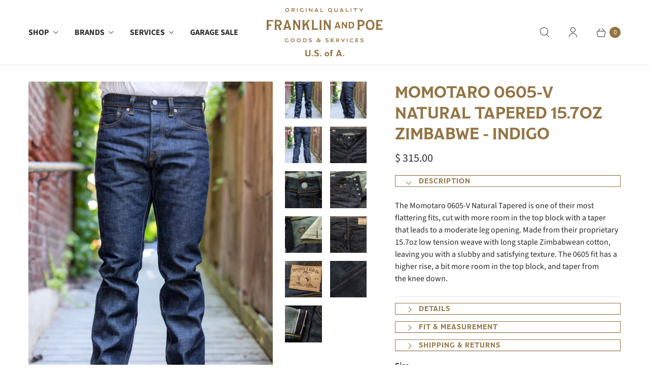

--- FILE ---
content_type: text/html; charset=utf-8
request_url: https://franklinandpoe.com/products/momotaro-0605-v-natural-tapered-15-7oz-zimbabwe-indigo
body_size: 35087
content:
<!DOCTYPE html>
<html lang="en" class="no-js">
  <head>
  <script>
    window.Store = window.Store || {};
    window.Store.id = 10008372;
  </script>
    <meta charset="utf-8">
    <meta http-equiv="cleartype" content="on">
    <meta name="robots" content="index,follow">

    
    <title>Momotaro 0605-V Natural Tapered 15.7oz Zimbabwe - Indigo - Franklin &amp; Poe</title>

    
      <meta name="description" content="The Momotaro 0605-V Natural Tapered is one of their most flattering fits, cut with more room in the top block with a taper that leads to a moderate leg opening. Made from their proprietary 15.7oz low tension weave with long staple Zimbabwean cotton, leaving you with a slubby and satisfying texture. The 0605 fit has a h"/>
    

    

<meta name="author" content="Franklin &amp; Poe">
<meta property="og:url" content="https://franklinandpoe.com/products/momotaro-0605-v-natural-tapered-15-7oz-zimbabwe-indigo">
<meta property="og:site_name" content="Franklin &amp; Poe">




  <meta property="og:type" content="product">
  <meta property="og:title" content="Momotaro 0605-V Natural Tapered 15.7oz Zimbabwe - Indigo">
  
    
      <meta property="og:image" content="https://franklinandpoe.com/cdn/shop/products/35-F_P6.30.22-SSM_4860_600x.jpg?v=1655913500">
      <meta property="og:image:secure_url" content="https://franklinandpoe.com/cdn/shop/products/35-F_P6.30.22-SSM_4860_600x.jpg?v=1655913500">
      <meta property="og:image:width" content="2048">
      <meta property="og:image:height" content="3072">
      <meta property="og:image:alt" content="Momotaro 0605-V Natural Tapered 15.7oz Zimbabwe - Indigo">
      
    
      <meta property="og:image" content="https://franklinandpoe.com/cdn/shop/products/36-F_P6.30.22-SSM_4862_600x.jpg?v=1655913502">
      <meta property="og:image:secure_url" content="https://franklinandpoe.com/cdn/shop/products/36-F_P6.30.22-SSM_4862_600x.jpg?v=1655913502">
      <meta property="og:image:width" content="2048">
      <meta property="og:image:height" content="3072">
      <meta property="og:image:alt" content="Momotaro 0605-V Natural Tapered 15.7oz Zimbabwe - Indigo">
      
    
      <meta property="og:image" content="https://franklinandpoe.com/cdn/shop/products/37-F_P6.30.22-SSM_4864_600x.jpg?v=1655913504">
      <meta property="og:image:secure_url" content="https://franklinandpoe.com/cdn/shop/products/37-F_P6.30.22-SSM_4864_600x.jpg?v=1655913504">
      <meta property="og:image:width" content="2048">
      <meta property="og:image:height" content="3072">
      <meta property="og:image:alt" content="Momotaro 0605-V Natural Tapered 15.7oz Zimbabwe - Indigo">
      
    
  
  <meta property="product:price:amount" content="315.00">
  <meta property="product:price:currency" content="USD">



  <meta property="og:description" content="The Momotaro 0605-V Natural Tapered is one of their most flattering fits, cut with more room in the top block with a taper that leads to a moderate leg opening. Made from their proprietary 15.7oz low tension weave with long staple Zimbabwean cotton, leaving you with a slubby and satisfying texture. The 0605 fit has a h">




<meta name="twitter:card" content="summary">

  <meta name="twitter:title" content="Momotaro 0605-V Natural Tapered 15.7oz Zimbabwe - Indigo">
  <meta name="twitter:description" content="The Momotaro 0605-V Natural Tapered is one of their most flattering fits, cut with more room in the top block with a taper that leads to a moderate leg opening. Made from their proprietary 15.7oz low tension weave with long staple Zimbabwean cotton, leaving you with a slubby and satisfying texture. The 0605 fit has a higher rise, a bit more room in the top block, and taper from the knee down.">
  <meta name="twitter:image:width" content="240">
  <meta name="twitter:image:height" content="240">
  <meta name="twitter:image" content="https://franklinandpoe.com/cdn/shop/products/35-F_P6.30.22-SSM_4860_240x.jpg?v=1655913500">
  <meta name="twitter:image:alt" content="Momotaro 0605-V Natural Tapered 15.7oz Zimbabwe - Indigo">



    
    

    <!-- Mobile Specific Metas -->
    <meta name="HandheldFriendly" content="True">
    <meta name="MobileOptimized" content="320">
    <meta name="viewport" content="width=device-width,initial-scale=1">
    <meta name="theme-color" content="#ffffff">

    <!-- Preconnect Domains -->
    <link rel="preconnect" href="https://cdn.shopify.com" crossorigin>
    <link rel="preconnect" href="https://fonts.shopify.com" crossorigin>
    <link rel="preconnect" href="https://monorail-edge.shopifysvc.com">

    <!-- Preload Assets -->
    <link rel="preload" href="//franklinandpoe.com/cdn/shop/t/16/assets/theme.css?v=17968878680117031901765737837" as="style">
    <link rel="preload" href="//franklinandpoe.com/cdn/shop/t/16/assets/retina.js?v=172148142956303995071740673791" as="script">

    <!-- Stylesheets for Retina-->
    <link href="//franklinandpoe.com/cdn/shop/t/16/assets/theme.css?v=17968878680117031901765737837" rel="stylesheet" type="text/css" media="all" />

    
      <link rel="shortcut icon" type="image/x-icon" href="//franklinandpoe.com/cdn/shop/files/favicon_180x180.png?v=1694537878">
      <link rel="apple-touch-icon" href="//franklinandpoe.com/cdn/shop/files/favicon_180x180.png?v=1694537878"/>
      <link rel="apple-touch-icon" sizes="72x72" href="//franklinandpoe.com/cdn/shop/files/favicon_72x72.png?v=1694537878"/>
      <link rel="apple-touch-icon" sizes="114x114" href="//franklinandpoe.com/cdn/shop/files/favicon_114x114.png?v=1694537878"/>
      <link rel="apple-touch-icon" sizes="180x180" href="//franklinandpoe.com/cdn/shop/files/favicon_180x180.png?v=1694537878"/>
      <link rel="apple-touch-icon" sizes="228x228" href="//franklinandpoe.com/cdn/shop/files/favicon_228x228.png?v=1694537878"/>
    

    <link rel="canonical" href="https://franklinandpoe.com/products/momotaro-0605-v-natural-tapered-15-7oz-zimbabwe-indigo"/>

    

    

    
    <script>
      window.PXUTheme = window.PXUTheme || {};
      window.PXUTheme.version = '7.3.1';
      window.PXUTheme.name = 'Retina';
    </script>
    


    <script>
      
window.PXUTheme = window.PXUTheme || {};


window.PXUTheme.routes = window.PXUTheme.routes || {};
window.PXUTheme.routes.root_url = "/";
window.PXUTheme.routes.cart_url = "/cart";
window.PXUTheme.routes.search_url = "/search";
window.PXUTheme.routes.predictive_search_url = "/search/suggest";
window.PXUTheme.routes.product_recommendations_url = "/recommendations/products";


window.PXUTheme.theme_settings = {};

window.PXUTheme.theme_settings.current_locale = "en";
window.PXUTheme.theme_settings.shop_url = "https://franklinandpoe.com";


window.PXUTheme.theme_settings.cart_action_type = "ajax";
window.PXUTheme.theme_settings.shipping_calculator = false;


window.PXUTheme.theme_settings.newsletter_popup = false;
window.PXUTheme.theme_settings.newsletter_popup_days = "2";
window.PXUTheme.theme_settings.newsletter_popup_mobile = false;
window.PXUTheme.theme_settings.newsletter_popup_seconds = 10;


window.PXUTheme.theme_settings.enable_autocomplete = true;


window.PXUTheme.theme_settings.free_text = "Free";
window.PXUTheme.theme_settings.sold_out_options = "hidden";
window.PXUTheme.theme_settings.select_first_available_variant = true;
window.PXUTheme.theme_settings.notify_me_form = false;
window.PXUTheme.theme_settings.show_secondary_media = true;


window.PXUTheme.theme_settings.display_inventory_left = false;
window.PXUTheme.theme_settings.inventory_threshold = 10;
window.PXUTheme.theme_settings.limit_quantity = false;


window.PXUTheme.translation = {};


window.PXUTheme.translation.newsletter_success_text = "Thank you for joining our mailing list!";


window.PXUTheme.translation.contact_field_email = "";


window.PXUTheme.translation.menu = "Menu";


window.PXUTheme.translation.search = "Search";
window.PXUTheme.translation.all_results = "View all results";


window.PXUTheme.translation.agree_to_terms_warning = "You must agree with the terms and conditions to checkout.";
window.PXUTheme.translation.cart_discount = "Discount";
window.PXUTheme.translation.edit_cart = "Edit Cart";
window.PXUTheme.translation.add_to_cart = "Add to Cart";
window.PXUTheme.translation.add_to_cart_success = "Translation missing: en.layout.general.add_to_cart_success";
window.PXUTheme.translation.agree_to_terms_html = "I Agree with the Terms &amp; Conditions";
window.PXUTheme.translation.checkout = "Checkout";
window.PXUTheme.translation.or = "Translation missing: en.layout.general.or";
window.PXUTheme.translation.continue_shopping = "Continue Shopping";
window.PXUTheme.translation.empty_cart = "Your Cart is Empty";
window.PXUTheme.translation.cart_total = "Total";
window.PXUTheme.translation.subtotal = "Subtotal";
window.PXUTheme.translation.cart_notes = "Order Notes";
window.PXUTheme.translation.no_shipping_destination = "We do not ship to this destination.";
window.PXUTheme.translation.additional_rate = "There is one shipping rate available for";
window.PXUTheme.translation.additional_rate_at = "at";
window.PXUTheme.translation.additional_rates_part_1 = "There are";
window.PXUTheme.translation.additional_rates_part_2 = "shipping rates available for";
window.PXUTheme.translation.additional_rates_part_3 = "starting at";



window.PXUTheme.translation.product_add_to_cart_success = "Added";
window.PXUTheme.translation.product_add_to_cart = "Add to Cart";
window.PXUTheme.translation.product_notify_form_email = "Enter your email address...";
window.PXUTheme.translation.product_notify_form_send = "Send";
window.PXUTheme.translation.items_left_count_one = "item left";
window.PXUTheme.translation.items_left_count_other = "items left";
window.PXUTheme.translation.product_sold_out = "Sold Out";
window.PXUTheme.translation.product_unavailable = "Unavailable";
window.PXUTheme.translation.product_notify_form_success = "Thanks! We will notify you when this product becomes available!";
window.PXUTheme.translation.product_from = "from";



window.PXUTheme.media_queries = {};
window.PXUTheme.media_queries.small = window.matchMedia( "(max-width: 480px)" );
window.PXUTheme.media_queries.medium = window.matchMedia( "(max-width: 798px)" );
window.PXUTheme.media_queries.large = window.matchMedia( "(min-width: 799px)" );
window.PXUTheme.media_queries.larger = window.matchMedia( "(min-width: 960px)" );
window.PXUTheme.media_queries.xlarge = window.matchMedia( "(min-width: 1200px)" );
window.PXUTheme.media_queries.ie10 = window.matchMedia( "all and (-ms-high-contrast: none), (-ms-high-contrast: active)" );
window.PXUTheme.media_queries.tablet = window.matchMedia( "only screen and (min-width: 799px) and (max-width: 1024px)" );


window.PXUTheme.device = {};
window.PXUTheme.device.hasTouch = window.matchMedia("(any-pointer: coarse)");
window.PXUTheme.device.hasMouse = window.matchMedia("(any-pointer: fine)");


window.PXUTheme.currency = {};


window.PXUTheme.currency.shop_currency = "USD";
window.PXUTheme.currency.default_currency = "USD";
window.PXUTheme.currency.display_format = "money_format";
window.PXUTheme.currency.money_format = "$ {{amount}}";
window.PXUTheme.currency.money_format_no_currency = "$ {{amount}}";
window.PXUTheme.currency.money_format_currency = "$ {{amount}} USD";
window.PXUTheme.currency.native_multi_currency = false;
window.PXUTheme.currency.iso_code = "USD";
window.PXUTheme.currency.symbol = "$";
window.PXUTheme.currency.shipping_calculator = false;
    </script>

    <script src="//franklinandpoe.com/cdn/shop/t/16/assets/retina.js?v=172148142956303995071740673791" defer></script><script>window.performance && window.performance.mark && window.performance.mark('shopify.content_for_header.start');</script><meta id="shopify-digital-wallet" name="shopify-digital-wallet" content="/10008372/digital_wallets/dialog">
<meta name="shopify-checkout-api-token" content="48ab62d11518434ce7c29f1f473b913f">
<meta id="in-context-paypal-metadata" data-shop-id="10008372" data-venmo-supported="false" data-environment="production" data-locale="en_US" data-paypal-v4="true" data-currency="USD">
<link rel="alternate" type="application/json+oembed" href="https://franklinandpoe.com/products/momotaro-0605-v-natural-tapered-15-7oz-zimbabwe-indigo.oembed">
<script async="async" src="/checkouts/internal/preloads.js?locale=en-US"></script>
<link rel="preconnect" href="https://shop.app" crossorigin="anonymous">
<script async="async" src="https://shop.app/checkouts/internal/preloads.js?locale=en-US&shop_id=10008372" crossorigin="anonymous"></script>
<script id="apple-pay-shop-capabilities" type="application/json">{"shopId":10008372,"countryCode":"US","currencyCode":"USD","merchantCapabilities":["supports3DS"],"merchantId":"gid:\/\/shopify\/Shop\/10008372","merchantName":"Franklin \u0026 Poe","requiredBillingContactFields":["postalAddress","email"],"requiredShippingContactFields":["postalAddress","email"],"shippingType":"shipping","supportedNetworks":["visa","masterCard","amex","discover","elo","jcb"],"total":{"type":"pending","label":"Franklin \u0026 Poe","amount":"1.00"},"shopifyPaymentsEnabled":true,"supportsSubscriptions":true}</script>
<script id="shopify-features" type="application/json">{"accessToken":"48ab62d11518434ce7c29f1f473b913f","betas":["rich-media-storefront-analytics"],"domain":"franklinandpoe.com","predictiveSearch":true,"shopId":10008372,"locale":"en"}</script>
<script>var Shopify = Shopify || {};
Shopify.shop = "franklin-poe.myshopify.com";
Shopify.locale = "en";
Shopify.currency = {"active":"USD","rate":"1.0"};
Shopify.country = "US";
Shopify.theme = {"name":"Retina - PXP DEV - 2025-02-27","id":148914733302,"schema_name":"Retina","schema_version":"7.3.1","theme_store_id":null,"role":"main"};
Shopify.theme.handle = "null";
Shopify.theme.style = {"id":null,"handle":null};
Shopify.cdnHost = "franklinandpoe.com/cdn";
Shopify.routes = Shopify.routes || {};
Shopify.routes.root = "/";</script>
<script type="module">!function(o){(o.Shopify=o.Shopify||{}).modules=!0}(window);</script>
<script>!function(o){function n(){var o=[];function n(){o.push(Array.prototype.slice.apply(arguments))}return n.q=o,n}var t=o.Shopify=o.Shopify||{};t.loadFeatures=n(),t.autoloadFeatures=n()}(window);</script>
<script>
  window.ShopifyPay = window.ShopifyPay || {};
  window.ShopifyPay.apiHost = "shop.app\/pay";
  window.ShopifyPay.redirectState = null;
</script>
<script id="shop-js-analytics" type="application/json">{"pageType":"product"}</script>
<script defer="defer" async type="module" src="//franklinandpoe.com/cdn/shopifycloud/shop-js/modules/v2/client.init-shop-cart-sync_BdyHc3Nr.en.esm.js"></script>
<script defer="defer" async type="module" src="//franklinandpoe.com/cdn/shopifycloud/shop-js/modules/v2/chunk.common_Daul8nwZ.esm.js"></script>
<script type="module">
  await import("//franklinandpoe.com/cdn/shopifycloud/shop-js/modules/v2/client.init-shop-cart-sync_BdyHc3Nr.en.esm.js");
await import("//franklinandpoe.com/cdn/shopifycloud/shop-js/modules/v2/chunk.common_Daul8nwZ.esm.js");

  window.Shopify.SignInWithShop?.initShopCartSync?.({"fedCMEnabled":true,"windoidEnabled":true});

</script>
<script defer="defer" async type="module" src="//franklinandpoe.com/cdn/shopifycloud/shop-js/modules/v2/client.payment-terms_MV4M3zvL.en.esm.js"></script>
<script defer="defer" async type="module" src="//franklinandpoe.com/cdn/shopifycloud/shop-js/modules/v2/chunk.common_Daul8nwZ.esm.js"></script>
<script defer="defer" async type="module" src="//franklinandpoe.com/cdn/shopifycloud/shop-js/modules/v2/chunk.modal_CQq8HTM6.esm.js"></script>
<script type="module">
  await import("//franklinandpoe.com/cdn/shopifycloud/shop-js/modules/v2/client.payment-terms_MV4M3zvL.en.esm.js");
await import("//franklinandpoe.com/cdn/shopifycloud/shop-js/modules/v2/chunk.common_Daul8nwZ.esm.js");
await import("//franklinandpoe.com/cdn/shopifycloud/shop-js/modules/v2/chunk.modal_CQq8HTM6.esm.js");

  
</script>
<script>
  window.Shopify = window.Shopify || {};
  if (!window.Shopify.featureAssets) window.Shopify.featureAssets = {};
  window.Shopify.featureAssets['shop-js'] = {"shop-cart-sync":["modules/v2/client.shop-cart-sync_QYOiDySF.en.esm.js","modules/v2/chunk.common_Daul8nwZ.esm.js"],"init-fed-cm":["modules/v2/client.init-fed-cm_DchLp9rc.en.esm.js","modules/v2/chunk.common_Daul8nwZ.esm.js"],"shop-button":["modules/v2/client.shop-button_OV7bAJc5.en.esm.js","modules/v2/chunk.common_Daul8nwZ.esm.js"],"init-windoid":["modules/v2/client.init-windoid_DwxFKQ8e.en.esm.js","modules/v2/chunk.common_Daul8nwZ.esm.js"],"shop-cash-offers":["modules/v2/client.shop-cash-offers_DWtL6Bq3.en.esm.js","modules/v2/chunk.common_Daul8nwZ.esm.js","modules/v2/chunk.modal_CQq8HTM6.esm.js"],"shop-toast-manager":["modules/v2/client.shop-toast-manager_CX9r1SjA.en.esm.js","modules/v2/chunk.common_Daul8nwZ.esm.js"],"init-shop-email-lookup-coordinator":["modules/v2/client.init-shop-email-lookup-coordinator_UhKnw74l.en.esm.js","modules/v2/chunk.common_Daul8nwZ.esm.js"],"pay-button":["modules/v2/client.pay-button_DzxNnLDY.en.esm.js","modules/v2/chunk.common_Daul8nwZ.esm.js"],"avatar":["modules/v2/client.avatar_BTnouDA3.en.esm.js"],"init-shop-cart-sync":["modules/v2/client.init-shop-cart-sync_BdyHc3Nr.en.esm.js","modules/v2/chunk.common_Daul8nwZ.esm.js"],"shop-login-button":["modules/v2/client.shop-login-button_D8B466_1.en.esm.js","modules/v2/chunk.common_Daul8nwZ.esm.js","modules/v2/chunk.modal_CQq8HTM6.esm.js"],"init-customer-accounts-sign-up":["modules/v2/client.init-customer-accounts-sign-up_C8fpPm4i.en.esm.js","modules/v2/client.shop-login-button_D8B466_1.en.esm.js","modules/v2/chunk.common_Daul8nwZ.esm.js","modules/v2/chunk.modal_CQq8HTM6.esm.js"],"init-shop-for-new-customer-accounts":["modules/v2/client.init-shop-for-new-customer-accounts_CVTO0Ztu.en.esm.js","modules/v2/client.shop-login-button_D8B466_1.en.esm.js","modules/v2/chunk.common_Daul8nwZ.esm.js","modules/v2/chunk.modal_CQq8HTM6.esm.js"],"init-customer-accounts":["modules/v2/client.init-customer-accounts_dRgKMfrE.en.esm.js","modules/v2/client.shop-login-button_D8B466_1.en.esm.js","modules/v2/chunk.common_Daul8nwZ.esm.js","modules/v2/chunk.modal_CQq8HTM6.esm.js"],"shop-follow-button":["modules/v2/client.shop-follow-button_CkZpjEct.en.esm.js","modules/v2/chunk.common_Daul8nwZ.esm.js","modules/v2/chunk.modal_CQq8HTM6.esm.js"],"lead-capture":["modules/v2/client.lead-capture_BntHBhfp.en.esm.js","modules/v2/chunk.common_Daul8nwZ.esm.js","modules/v2/chunk.modal_CQq8HTM6.esm.js"],"checkout-modal":["modules/v2/client.checkout-modal_CfxcYbTm.en.esm.js","modules/v2/chunk.common_Daul8nwZ.esm.js","modules/v2/chunk.modal_CQq8HTM6.esm.js"],"shop-login":["modules/v2/client.shop-login_Da4GZ2H6.en.esm.js","modules/v2/chunk.common_Daul8nwZ.esm.js","modules/v2/chunk.modal_CQq8HTM6.esm.js"],"payment-terms":["modules/v2/client.payment-terms_MV4M3zvL.en.esm.js","modules/v2/chunk.common_Daul8nwZ.esm.js","modules/v2/chunk.modal_CQq8HTM6.esm.js"]};
</script>
<script>(function() {
  var isLoaded = false;
  function asyncLoad() {
    if (isLoaded) return;
    isLoaded = true;
    var urls = ["https:\/\/cdn-scripts.signifyd.com\/shopify\/script-tag.js?shop=franklin-poe.myshopify.com","https:\/\/chimpstatic.com\/mcjs-connected\/js\/users\/cdfa31f86fa2d49858da0fe95\/c26cc92d391a49b7691787adc.js?shop=franklin-poe.myshopify.com","https:\/\/s3.eu-west-1.amazonaws.com\/production-klarna-il-shopify-osm\/5a975d06a931ae3d92bf80d338b7cb5d76fc66a1\/franklin-poe.myshopify.com-1741872988479.js?shop=franklin-poe.myshopify.com"];
    for (var i = 0; i < urls.length; i++) {
      var s = document.createElement('script');
      s.type = 'text/javascript';
      s.async = true;
      s.src = urls[i];
      var x = document.getElementsByTagName('script')[0];
      x.parentNode.insertBefore(s, x);
    }
  };
  if(window.attachEvent) {
    window.attachEvent('onload', asyncLoad);
  } else {
    window.addEventListener('load', asyncLoad, false);
  }
})();</script>
<script id="__st">var __st={"a":10008372,"offset":-18000,"reqid":"70bd43fe-0fe4-4084-b715-7325947b6ab5-1768998129","pageurl":"franklinandpoe.com\/products\/momotaro-0605-v-natural-tapered-15-7oz-zimbabwe-indigo","u":"5a04e97e4b6e","p":"product","rtyp":"product","rid":7722977722614};</script>
<script>window.ShopifyPaypalV4VisibilityTracking = true;</script>
<script id="captcha-bootstrap">!function(){'use strict';const t='contact',e='account',n='new_comment',o=[[t,t],['blogs',n],['comments',n],[t,'customer']],c=[[e,'customer_login'],[e,'guest_login'],[e,'recover_customer_password'],[e,'create_customer']],r=t=>t.map((([t,e])=>`form[action*='/${t}']:not([data-nocaptcha='true']) input[name='form_type'][value='${e}']`)).join(','),a=t=>()=>t?[...document.querySelectorAll(t)].map((t=>t.form)):[];function s(){const t=[...o],e=r(t);return a(e)}const i='password',u='form_key',d=['recaptcha-v3-token','g-recaptcha-response','h-captcha-response',i],f=()=>{try{return window.sessionStorage}catch{return}},m='__shopify_v',_=t=>t.elements[u];function p(t,e,n=!1){try{const o=window.sessionStorage,c=JSON.parse(o.getItem(e)),{data:r}=function(t){const{data:e,action:n}=t;return t[m]||n?{data:e,action:n}:{data:t,action:n}}(c);for(const[e,n]of Object.entries(r))t.elements[e]&&(t.elements[e].value=n);n&&o.removeItem(e)}catch(o){console.error('form repopulation failed',{error:o})}}const l='form_type',E='cptcha';function T(t){t.dataset[E]=!0}const w=window,h=w.document,L='Shopify',v='ce_forms',y='captcha';let A=!1;((t,e)=>{const n=(g='f06e6c50-85a8-45c8-87d0-21a2b65856fe',I='https://cdn.shopify.com/shopifycloud/storefront-forms-hcaptcha/ce_storefront_forms_captcha_hcaptcha.v1.5.2.iife.js',D={infoText:'Protected by hCaptcha',privacyText:'Privacy',termsText:'Terms'},(t,e,n)=>{const o=w[L][v],c=o.bindForm;if(c)return c(t,g,e,D).then(n);var r;o.q.push([[t,g,e,D],n]),r=I,A||(h.body.append(Object.assign(h.createElement('script'),{id:'captcha-provider',async:!0,src:r})),A=!0)});var g,I,D;w[L]=w[L]||{},w[L][v]=w[L][v]||{},w[L][v].q=[],w[L][y]=w[L][y]||{},w[L][y].protect=function(t,e){n(t,void 0,e),T(t)},Object.freeze(w[L][y]),function(t,e,n,w,h,L){const[v,y,A,g]=function(t,e,n){const i=e?o:[],u=t?c:[],d=[...i,...u],f=r(d),m=r(i),_=r(d.filter((([t,e])=>n.includes(e))));return[a(f),a(m),a(_),s()]}(w,h,L),I=t=>{const e=t.target;return e instanceof HTMLFormElement?e:e&&e.form},D=t=>v().includes(t);t.addEventListener('submit',(t=>{const e=I(t);if(!e)return;const n=D(e)&&!e.dataset.hcaptchaBound&&!e.dataset.recaptchaBound,o=_(e),c=g().includes(e)&&(!o||!o.value);(n||c)&&t.preventDefault(),c&&!n&&(function(t){try{if(!f())return;!function(t){const e=f();if(!e)return;const n=_(t);if(!n)return;const o=n.value;o&&e.removeItem(o)}(t);const e=Array.from(Array(32),(()=>Math.random().toString(36)[2])).join('');!function(t,e){_(t)||t.append(Object.assign(document.createElement('input'),{type:'hidden',name:u})),t.elements[u].value=e}(t,e),function(t,e){const n=f();if(!n)return;const o=[...t.querySelectorAll(`input[type='${i}']`)].map((({name:t})=>t)),c=[...d,...o],r={};for(const[a,s]of new FormData(t).entries())c.includes(a)||(r[a]=s);n.setItem(e,JSON.stringify({[m]:1,action:t.action,data:r}))}(t,e)}catch(e){console.error('failed to persist form',e)}}(e),e.submit())}));const S=(t,e)=>{t&&!t.dataset[E]&&(n(t,e.some((e=>e===t))),T(t))};for(const o of['focusin','change'])t.addEventListener(o,(t=>{const e=I(t);D(e)&&S(e,y())}));const B=e.get('form_key'),M=e.get(l),P=B&&M;t.addEventListener('DOMContentLoaded',(()=>{const t=y();if(P)for(const e of t)e.elements[l].value===M&&p(e,B);[...new Set([...A(),...v().filter((t=>'true'===t.dataset.shopifyCaptcha))])].forEach((e=>S(e,t)))}))}(h,new URLSearchParams(w.location.search),n,t,e,['guest_login'])})(!0,!0)}();</script>
<script integrity="sha256-4kQ18oKyAcykRKYeNunJcIwy7WH5gtpwJnB7kiuLZ1E=" data-source-attribution="shopify.loadfeatures" defer="defer" src="//franklinandpoe.com/cdn/shopifycloud/storefront/assets/storefront/load_feature-a0a9edcb.js" crossorigin="anonymous"></script>
<script crossorigin="anonymous" defer="defer" src="//franklinandpoe.com/cdn/shopifycloud/storefront/assets/shopify_pay/storefront-65b4c6d7.js?v=20250812"></script>
<script data-source-attribution="shopify.dynamic_checkout.dynamic.init">var Shopify=Shopify||{};Shopify.PaymentButton=Shopify.PaymentButton||{isStorefrontPortableWallets:!0,init:function(){window.Shopify.PaymentButton.init=function(){};var t=document.createElement("script");t.src="https://franklinandpoe.com/cdn/shopifycloud/portable-wallets/latest/portable-wallets.en.js",t.type="module",document.head.appendChild(t)}};
</script>
<script data-source-attribution="shopify.dynamic_checkout.buyer_consent">
  function portableWalletsHideBuyerConsent(e){var t=document.getElementById("shopify-buyer-consent"),n=document.getElementById("shopify-subscription-policy-button");t&&n&&(t.classList.add("hidden"),t.setAttribute("aria-hidden","true"),n.removeEventListener("click",e))}function portableWalletsShowBuyerConsent(e){var t=document.getElementById("shopify-buyer-consent"),n=document.getElementById("shopify-subscription-policy-button");t&&n&&(t.classList.remove("hidden"),t.removeAttribute("aria-hidden"),n.addEventListener("click",e))}window.Shopify?.PaymentButton&&(window.Shopify.PaymentButton.hideBuyerConsent=portableWalletsHideBuyerConsent,window.Shopify.PaymentButton.showBuyerConsent=portableWalletsShowBuyerConsent);
</script>
<script data-source-attribution="shopify.dynamic_checkout.cart.bootstrap">document.addEventListener("DOMContentLoaded",(function(){function t(){return document.querySelector("shopify-accelerated-checkout-cart, shopify-accelerated-checkout")}if(t())Shopify.PaymentButton.init();else{new MutationObserver((function(e,n){t()&&(Shopify.PaymentButton.init(),n.disconnect())})).observe(document.body,{childList:!0,subtree:!0})}}));
</script>
<script id='scb4127' type='text/javascript' async='' src='https://franklinandpoe.com/cdn/shopifycloud/privacy-banner/storefront-banner.js'></script><link id="shopify-accelerated-checkout-styles" rel="stylesheet" media="screen" href="https://franklinandpoe.com/cdn/shopifycloud/portable-wallets/latest/accelerated-checkout-backwards-compat.css" crossorigin="anonymous">
<style id="shopify-accelerated-checkout-cart">
        #shopify-buyer-consent {
  margin-top: 1em;
  display: inline-block;
  width: 100%;
}

#shopify-buyer-consent.hidden {
  display: none;
}

#shopify-subscription-policy-button {
  background: none;
  border: none;
  padding: 0;
  text-decoration: underline;
  font-size: inherit;
  cursor: pointer;
}

#shopify-subscription-policy-button::before {
  box-shadow: none;
}

      </style>

<script>window.performance && window.performance.mark && window.performance.mark('shopify.content_for_header.end');</script>

    <script>
      document.documentElement.className=document.documentElement.className.replace(/\bno-js\b/,'js');
      if(window.Shopify&&window.Shopify.designMode)document.documentElement.className+=' in-theme-editor';
    </script>
  <!-- BEGIN app block: shopify://apps/klaviyo-email-marketing-sms/blocks/klaviyo-onsite-embed/2632fe16-c075-4321-a88b-50b567f42507 -->












  <script async src="https://static.klaviyo.com/onsite/js/RfHYJb/klaviyo.js?company_id=RfHYJb"></script>
  <script>!function(){if(!window.klaviyo){window._klOnsite=window._klOnsite||[];try{window.klaviyo=new Proxy({},{get:function(n,i){return"push"===i?function(){var n;(n=window._klOnsite).push.apply(n,arguments)}:function(){for(var n=arguments.length,o=new Array(n),w=0;w<n;w++)o[w]=arguments[w];var t="function"==typeof o[o.length-1]?o.pop():void 0,e=new Promise((function(n){window._klOnsite.push([i].concat(o,[function(i){t&&t(i),n(i)}]))}));return e}}})}catch(n){window.klaviyo=window.klaviyo||[],window.klaviyo.push=function(){var n;(n=window._klOnsite).push.apply(n,arguments)}}}}();</script>

  
    <script id="viewed_product">
      if (item == null) {
        var _learnq = _learnq || [];

        var MetafieldReviews = null
        var MetafieldYotpoRating = null
        var MetafieldYotpoCount = null
        var MetafieldLooxRating = null
        var MetafieldLooxCount = null
        var okendoProduct = null
        var okendoProductReviewCount = null
        var okendoProductReviewAverageValue = null
        try {
          // The following fields are used for Customer Hub recently viewed in order to add reviews.
          // This information is not part of __kla_viewed. Instead, it is part of __kla_viewed_reviewed_items
          MetafieldReviews = {};
          MetafieldYotpoRating = null
          MetafieldYotpoCount = null
          MetafieldLooxRating = null
          MetafieldLooxCount = null

          okendoProduct = null
          // If the okendo metafield is not legacy, it will error, which then requires the new json formatted data
          if (okendoProduct && 'error' in okendoProduct) {
            okendoProduct = null
          }
          okendoProductReviewCount = okendoProduct ? okendoProduct.reviewCount : null
          okendoProductReviewAverageValue = okendoProduct ? okendoProduct.reviewAverageValue : null
        } catch (error) {
          console.error('Error in Klaviyo onsite reviews tracking:', error);
        }

        var item = {
          Name: "Momotaro 0605-V Natural Tapered 15.7oz Zimbabwe - Indigo",
          ProductID: 7722977722614,
          Categories: ["All","Bottoms - Men","Denim","Men","Momotaro"],
          ImageURL: "https://franklinandpoe.com/cdn/shop/products/35-F_P6.30.22-SSM_4860_grande.jpg?v=1655913500",
          URL: "https://franklinandpoe.com/products/momotaro-0605-v-natural-tapered-15-7oz-zimbabwe-indigo",
          Brand: "Momotaro",
          Price: "$ 315.00",
          Value: "315.00",
          CompareAtPrice: "$ 295.00"
        };
        _learnq.push(['track', 'Viewed Product', item]);
        _learnq.push(['trackViewedItem', {
          Title: item.Name,
          ItemId: item.ProductID,
          Categories: item.Categories,
          ImageUrl: item.ImageURL,
          Url: item.URL,
          Metadata: {
            Brand: item.Brand,
            Price: item.Price,
            Value: item.Value,
            CompareAtPrice: item.CompareAtPrice
          },
          metafields:{
            reviews: MetafieldReviews,
            yotpo:{
              rating: MetafieldYotpoRating,
              count: MetafieldYotpoCount,
            },
            loox:{
              rating: MetafieldLooxRating,
              count: MetafieldLooxCount,
            },
            okendo: {
              rating: okendoProductReviewAverageValue,
              count: okendoProductReviewCount,
            }
          }
        }]);
      }
    </script>
  




  <script>
    window.klaviyoReviewsProductDesignMode = false
  </script>







<!-- END app block --><!-- BEGIN app block: shopify://apps/kutoku/blocks/landing-snippet/0c627994-e30b-4842-9615-e6b83a0f0216 --><!-- Start Kutoku referral snippet -->
<script>

  // URL: https://kjyllsxd.franklinandpoe.com/r/gD8sMg.js
  // HASHID: gD8sMg
  // SUBDOMAIN: kjyllsxd
  // HOST: franklinandpoe.com

  (function(w) {

    w.Kutoku = {
      syncToServer: function(clickId, integration = "kutoku") {
        var script = w.document.createElement("script");
        var params = [
          "url=" + encodeURIComponent(w.location.href),
          "cid=" + clickId,
          "integration=" + integration,
          "referrer=" + encodeURIComponent(w.document.referrer),
        ]
        script.src = "https://kjyllsxd.franklinandpoe.com/r/gD8sMg.js?" + params.join("&");
        w.document.head.appendChild(script);
      },
      addClickIdToCart: function(clickId) {
        var headers = { 'Content-Type': 'application/json' };
        fetch("/cart.js", { method: 'GET', headers })
          .then(response => response.json())
          .then(cartData => {
            return fetch("/cart/update.js", {
              method: 'POST',
              headers,
              body: JSON.stringify({ attributes: { ...(cartData.attributes || {}), kutokuClickId: clickId } })
            });
          })
          .then(() => console.info(`Kutoku: Sent clickId ${clickId} to cart object.`))
          .catch(() => console.info(`Kutoku: Failed to send clickId ${clickId} to cart object.`));
      },
      setClientCookie: function(key, value) {
        document.cookie = key + "=" + value + "; max-age=3456000; path=/";
      },
      getClientCookie: function(key) {
        var cookieObj = document.cookie.split(';').reduce((cookieMap, cookie) => {
          const [name, value] = cookie.split('=');
          if (name && value) cookieMap[name.trim()] = value.trim();
          return cookieMap;
        }, {});
        return cookieObj[key];
      }
    };

    var existingClickId = Kutoku.getClientCookie("gD8sMg");
    if (w.location.search.search(/(ktk|tap_a|tap_s)=/) === -1) {
      
      if (existingClickId) Kutoku.addClickIdToCart(existingClickId);
    } else {
      
      var clickId = existingClickId || encodeURIComponent(Date.now() + "_" + Math.random().toString(36).substr(2));
      Kutoku.syncToServer(clickId, "shopify");
      Kutoku.setClientCookie("gD8sMg", clickId);
      Kutoku.addClickIdToCart(clickId); 
    };

  }(window));

</script>
<!-- End Kutoku referral snippet -->

<!-- END app block --><link href="https://monorail-edge.shopifysvc.com" rel="dns-prefetch">
<script>(function(){if ("sendBeacon" in navigator && "performance" in window) {try {var session_token_from_headers = performance.getEntriesByType('navigation')[0].serverTiming.find(x => x.name == '_s').description;} catch {var session_token_from_headers = undefined;}var session_cookie_matches = document.cookie.match(/_shopify_s=([^;]*)/);var session_token_from_cookie = session_cookie_matches && session_cookie_matches.length === 2 ? session_cookie_matches[1] : "";var session_token = session_token_from_headers || session_token_from_cookie || "";function handle_abandonment_event(e) {var entries = performance.getEntries().filter(function(entry) {return /monorail-edge.shopifysvc.com/.test(entry.name);});if (!window.abandonment_tracked && entries.length === 0) {window.abandonment_tracked = true;var currentMs = Date.now();var navigation_start = performance.timing.navigationStart;var payload = {shop_id: 10008372,url: window.location.href,navigation_start,duration: currentMs - navigation_start,session_token,page_type: "product"};window.navigator.sendBeacon("https://monorail-edge.shopifysvc.com/v1/produce", JSON.stringify({schema_id: "online_store_buyer_site_abandonment/1.1",payload: payload,metadata: {event_created_at_ms: currentMs,event_sent_at_ms: currentMs}}));}}window.addEventListener('pagehide', handle_abandonment_event);}}());</script>
<script id="web-pixels-manager-setup">(function e(e,d,r,n,o){if(void 0===o&&(o={}),!Boolean(null===(a=null===(i=window.Shopify)||void 0===i?void 0:i.analytics)||void 0===a?void 0:a.replayQueue)){var i,a;window.Shopify=window.Shopify||{};var t=window.Shopify;t.analytics=t.analytics||{};var s=t.analytics;s.replayQueue=[],s.publish=function(e,d,r){return s.replayQueue.push([e,d,r]),!0};try{self.performance.mark("wpm:start")}catch(e){}var l=function(){var e={modern:/Edge?\/(1{2}[4-9]|1[2-9]\d|[2-9]\d{2}|\d{4,})\.\d+(\.\d+|)|Firefox\/(1{2}[4-9]|1[2-9]\d|[2-9]\d{2}|\d{4,})\.\d+(\.\d+|)|Chrom(ium|e)\/(9{2}|\d{3,})\.\d+(\.\d+|)|(Maci|X1{2}).+ Version\/(15\.\d+|(1[6-9]|[2-9]\d|\d{3,})\.\d+)([,.]\d+|)( \(\w+\)|)( Mobile\/\w+|) Safari\/|Chrome.+OPR\/(9{2}|\d{3,})\.\d+\.\d+|(CPU[ +]OS|iPhone[ +]OS|CPU[ +]iPhone|CPU IPhone OS|CPU iPad OS)[ +]+(15[._]\d+|(1[6-9]|[2-9]\d|\d{3,})[._]\d+)([._]\d+|)|Android:?[ /-](13[3-9]|1[4-9]\d|[2-9]\d{2}|\d{4,})(\.\d+|)(\.\d+|)|Android.+Firefox\/(13[5-9]|1[4-9]\d|[2-9]\d{2}|\d{4,})\.\d+(\.\d+|)|Android.+Chrom(ium|e)\/(13[3-9]|1[4-9]\d|[2-9]\d{2}|\d{4,})\.\d+(\.\d+|)|SamsungBrowser\/([2-9]\d|\d{3,})\.\d+/,legacy:/Edge?\/(1[6-9]|[2-9]\d|\d{3,})\.\d+(\.\d+|)|Firefox\/(5[4-9]|[6-9]\d|\d{3,})\.\d+(\.\d+|)|Chrom(ium|e)\/(5[1-9]|[6-9]\d|\d{3,})\.\d+(\.\d+|)([\d.]+$|.*Safari\/(?![\d.]+ Edge\/[\d.]+$))|(Maci|X1{2}).+ Version\/(10\.\d+|(1[1-9]|[2-9]\d|\d{3,})\.\d+)([,.]\d+|)( \(\w+\)|)( Mobile\/\w+|) Safari\/|Chrome.+OPR\/(3[89]|[4-9]\d|\d{3,})\.\d+\.\d+|(CPU[ +]OS|iPhone[ +]OS|CPU[ +]iPhone|CPU IPhone OS|CPU iPad OS)[ +]+(10[._]\d+|(1[1-9]|[2-9]\d|\d{3,})[._]\d+)([._]\d+|)|Android:?[ /-](13[3-9]|1[4-9]\d|[2-9]\d{2}|\d{4,})(\.\d+|)(\.\d+|)|Mobile Safari.+OPR\/([89]\d|\d{3,})\.\d+\.\d+|Android.+Firefox\/(13[5-9]|1[4-9]\d|[2-9]\d{2}|\d{4,})\.\d+(\.\d+|)|Android.+Chrom(ium|e)\/(13[3-9]|1[4-9]\d|[2-9]\d{2}|\d{4,})\.\d+(\.\d+|)|Android.+(UC? ?Browser|UCWEB|U3)[ /]?(15\.([5-9]|\d{2,})|(1[6-9]|[2-9]\d|\d{3,})\.\d+)\.\d+|SamsungBrowser\/(5\.\d+|([6-9]|\d{2,})\.\d+)|Android.+MQ{2}Browser\/(14(\.(9|\d{2,})|)|(1[5-9]|[2-9]\d|\d{3,})(\.\d+|))(\.\d+|)|K[Aa][Ii]OS\/(3\.\d+|([4-9]|\d{2,})\.\d+)(\.\d+|)/},d=e.modern,r=e.legacy,n=navigator.userAgent;return n.match(d)?"modern":n.match(r)?"legacy":"unknown"}(),u="modern"===l?"modern":"legacy",c=(null!=n?n:{modern:"",legacy:""})[u],f=function(e){return[e.baseUrl,"/wpm","/b",e.hashVersion,"modern"===e.buildTarget?"m":"l",".js"].join("")}({baseUrl:d,hashVersion:r,buildTarget:u}),m=function(e){var d=e.version,r=e.bundleTarget,n=e.surface,o=e.pageUrl,i=e.monorailEndpoint;return{emit:function(e){var a=e.status,t=e.errorMsg,s=(new Date).getTime(),l=JSON.stringify({metadata:{event_sent_at_ms:s},events:[{schema_id:"web_pixels_manager_load/3.1",payload:{version:d,bundle_target:r,page_url:o,status:a,surface:n,error_msg:t},metadata:{event_created_at_ms:s}}]});if(!i)return console&&console.warn&&console.warn("[Web Pixels Manager] No Monorail endpoint provided, skipping logging."),!1;try{return self.navigator.sendBeacon.bind(self.navigator)(i,l)}catch(e){}var u=new XMLHttpRequest;try{return u.open("POST",i,!0),u.setRequestHeader("Content-Type","text/plain"),u.send(l),!0}catch(e){return console&&console.warn&&console.warn("[Web Pixels Manager] Got an unhandled error while logging to Monorail."),!1}}}}({version:r,bundleTarget:l,surface:e.surface,pageUrl:self.location.href,monorailEndpoint:e.monorailEndpoint});try{o.browserTarget=l,function(e){var d=e.src,r=e.async,n=void 0===r||r,o=e.onload,i=e.onerror,a=e.sri,t=e.scriptDataAttributes,s=void 0===t?{}:t,l=document.createElement("script"),u=document.querySelector("head"),c=document.querySelector("body");if(l.async=n,l.src=d,a&&(l.integrity=a,l.crossOrigin="anonymous"),s)for(var f in s)if(Object.prototype.hasOwnProperty.call(s,f))try{l.dataset[f]=s[f]}catch(e){}if(o&&l.addEventListener("load",o),i&&l.addEventListener("error",i),u)u.appendChild(l);else{if(!c)throw new Error("Did not find a head or body element to append the script");c.appendChild(l)}}({src:f,async:!0,onload:function(){if(!function(){var e,d;return Boolean(null===(d=null===(e=window.Shopify)||void 0===e?void 0:e.analytics)||void 0===d?void 0:d.initialized)}()){var d=window.webPixelsManager.init(e)||void 0;if(d){var r=window.Shopify.analytics;r.replayQueue.forEach((function(e){var r=e[0],n=e[1],o=e[2];d.publishCustomEvent(r,n,o)})),r.replayQueue=[],r.publish=d.publishCustomEvent,r.visitor=d.visitor,r.initialized=!0}}},onerror:function(){return m.emit({status:"failed",errorMsg:"".concat(f," has failed to load")})},sri:function(e){var d=/^sha384-[A-Za-z0-9+/=]+$/;return"string"==typeof e&&d.test(e)}(c)?c:"",scriptDataAttributes:o}),m.emit({status:"loading"})}catch(e){m.emit({status:"failed",errorMsg:(null==e?void 0:e.message)||"Unknown error"})}}})({shopId: 10008372,storefrontBaseUrl: "https://franklinandpoe.com",extensionsBaseUrl: "https://extensions.shopifycdn.com/cdn/shopifycloud/web-pixels-manager",monorailEndpoint: "https://monorail-edge.shopifysvc.com/unstable/produce_batch",surface: "storefront-renderer",enabledBetaFlags: ["2dca8a86"],webPixelsConfigList: [{"id":"1369440502","configuration":"{\"accountID\":\"RfHYJb\",\"webPixelConfig\":\"eyJlbmFibGVBZGRlZFRvQ2FydEV2ZW50cyI6IHRydWV9\"}","eventPayloadVersion":"v1","runtimeContext":"STRICT","scriptVersion":"524f6c1ee37bacdca7657a665bdca589","type":"APP","apiClientId":123074,"privacyPurposes":["ANALYTICS","MARKETING"],"dataSharingAdjustments":{"protectedCustomerApprovalScopes":["read_customer_address","read_customer_email","read_customer_name","read_customer_personal_data","read_customer_phone"]}},{"id":"60358902","configuration":"{\"hashId\":\"gD8sMg\",\"subdomain\":\"kjyllsxd\"}","eventPayloadVersion":"v1","runtimeContext":"STRICT","scriptVersion":"815989629cdac34c4e9b0abc1a3ef0a9","type":"APP","apiClientId":15507062785,"privacyPurposes":[],"dataSharingAdjustments":{"protectedCustomerApprovalScopes":["read_customer_personal_data"]}},{"id":"81821942","eventPayloadVersion":"v1","runtimeContext":"LAX","scriptVersion":"1","type":"CUSTOM","privacyPurposes":["ANALYTICS"],"name":"Google Analytics tag (migrated)"},{"id":"shopify-app-pixel","configuration":"{}","eventPayloadVersion":"v1","runtimeContext":"STRICT","scriptVersion":"0450","apiClientId":"shopify-pixel","type":"APP","privacyPurposes":["ANALYTICS","MARKETING"]},{"id":"shopify-custom-pixel","eventPayloadVersion":"v1","runtimeContext":"LAX","scriptVersion":"0450","apiClientId":"shopify-pixel","type":"CUSTOM","privacyPurposes":["ANALYTICS","MARKETING"]}],isMerchantRequest: false,initData: {"shop":{"name":"Franklin \u0026 Poe","paymentSettings":{"currencyCode":"USD"},"myshopifyDomain":"franklin-poe.myshopify.com","countryCode":"US","storefrontUrl":"https:\/\/franklinandpoe.com"},"customer":null,"cart":null,"checkout":null,"productVariants":[{"price":{"amount":315.0,"currencyCode":"USD"},"product":{"title":"Momotaro 0605-V Natural Tapered 15.7oz Zimbabwe - Indigo","vendor":"Momotaro","id":"7722977722614","untranslatedTitle":"Momotaro 0605-V Natural Tapered 15.7oz Zimbabwe - Indigo","url":"\/products\/momotaro-0605-v-natural-tapered-15-7oz-zimbabwe-indigo","type":"Men's Bottoms - Denim"},"id":"43943616905462","image":{"src":"\/\/franklinandpoe.com\/cdn\/shop\/products\/35-F_P6.30.22-SSM_4860.jpg?v=1655913500"},"sku":"momotaro_0605-V_29","title":"29","untranslatedTitle":"29"},{"price":{"amount":315.0,"currencyCode":"USD"},"product":{"title":"Momotaro 0605-V Natural Tapered 15.7oz Zimbabwe - Indigo","vendor":"Momotaro","id":"7722977722614","untranslatedTitle":"Momotaro 0605-V Natural Tapered 15.7oz Zimbabwe - Indigo","url":"\/products\/momotaro-0605-v-natural-tapered-15-7oz-zimbabwe-indigo","type":"Men's Bottoms - Denim"},"id":"43943616938230","image":{"src":"\/\/franklinandpoe.com\/cdn\/shop\/products\/35-F_P6.30.22-SSM_4860.jpg?v=1655913500"},"sku":"momotaro_0605-V_30","title":"30","untranslatedTitle":"30"},{"price":{"amount":315.0,"currencyCode":"USD"},"product":{"title":"Momotaro 0605-V Natural Tapered 15.7oz Zimbabwe - Indigo","vendor":"Momotaro","id":"7722977722614","untranslatedTitle":"Momotaro 0605-V Natural Tapered 15.7oz Zimbabwe - Indigo","url":"\/products\/momotaro-0605-v-natural-tapered-15-7oz-zimbabwe-indigo","type":"Men's Bottoms - Denim"},"id":"43943616970998","image":{"src":"\/\/franklinandpoe.com\/cdn\/shop\/products\/35-F_P6.30.22-SSM_4860.jpg?v=1655913500"},"sku":"momotaro_0605-V_31","title":"31","untranslatedTitle":"31"},{"price":{"amount":315.0,"currencyCode":"USD"},"product":{"title":"Momotaro 0605-V Natural Tapered 15.7oz Zimbabwe - Indigo","vendor":"Momotaro","id":"7722977722614","untranslatedTitle":"Momotaro 0605-V Natural Tapered 15.7oz Zimbabwe - Indigo","url":"\/products\/momotaro-0605-v-natural-tapered-15-7oz-zimbabwe-indigo","type":"Men's Bottoms - Denim"},"id":"43943617003766","image":{"src":"\/\/franklinandpoe.com\/cdn\/shop\/products\/35-F_P6.30.22-SSM_4860.jpg?v=1655913500"},"sku":"momotaro_0605-V_32","title":"32","untranslatedTitle":"32"},{"price":{"amount":315.0,"currencyCode":"USD"},"product":{"title":"Momotaro 0605-V Natural Tapered 15.7oz Zimbabwe - Indigo","vendor":"Momotaro","id":"7722977722614","untranslatedTitle":"Momotaro 0605-V Natural Tapered 15.7oz Zimbabwe - Indigo","url":"\/products\/momotaro-0605-v-natural-tapered-15-7oz-zimbabwe-indigo","type":"Men's Bottoms - Denim"},"id":"43943617069302","image":{"src":"\/\/franklinandpoe.com\/cdn\/shop\/products\/35-F_P6.30.22-SSM_4860.jpg?v=1655913500"},"sku":"momotaro_0605-V_33","title":"33","untranslatedTitle":"33"},{"price":{"amount":315.0,"currencyCode":"USD"},"product":{"title":"Momotaro 0605-V Natural Tapered 15.7oz Zimbabwe - Indigo","vendor":"Momotaro","id":"7722977722614","untranslatedTitle":"Momotaro 0605-V Natural Tapered 15.7oz Zimbabwe - Indigo","url":"\/products\/momotaro-0605-v-natural-tapered-15-7oz-zimbabwe-indigo","type":"Men's Bottoms - Denim"},"id":"43943617036534","image":{"src":"\/\/franklinandpoe.com\/cdn\/shop\/products\/35-F_P6.30.22-SSM_4860.jpg?v=1655913500"},"sku":"momotaro_0605-V_34","title":"34","untranslatedTitle":"34"},{"price":{"amount":315.0,"currencyCode":"USD"},"product":{"title":"Momotaro 0605-V Natural Tapered 15.7oz Zimbabwe - Indigo","vendor":"Momotaro","id":"7722977722614","untranslatedTitle":"Momotaro 0605-V Natural Tapered 15.7oz Zimbabwe - Indigo","url":"\/products\/momotaro-0605-v-natural-tapered-15-7oz-zimbabwe-indigo","type":"Men's Bottoms - Denim"},"id":"43943617102070","image":{"src":"\/\/franklinandpoe.com\/cdn\/shop\/products\/35-F_P6.30.22-SSM_4860.jpg?v=1655913500"},"sku":"momotaro_0605-V_35","title":"35","untranslatedTitle":"35"},{"price":{"amount":315.0,"currencyCode":"USD"},"product":{"title":"Momotaro 0605-V Natural Tapered 15.7oz Zimbabwe - Indigo","vendor":"Momotaro","id":"7722977722614","untranslatedTitle":"Momotaro 0605-V Natural Tapered 15.7oz Zimbabwe - Indigo","url":"\/products\/momotaro-0605-v-natural-tapered-15-7oz-zimbabwe-indigo","type":"Men's Bottoms - Denim"},"id":"43943617167606","image":{"src":"\/\/franklinandpoe.com\/cdn\/shop\/products\/35-F_P6.30.22-SSM_4860.jpg?v=1655913500"},"sku":"momotaro_0605-V_36","title":"36","untranslatedTitle":"36"},{"price":{"amount":315.0,"currencyCode":"USD"},"product":{"title":"Momotaro 0605-V Natural Tapered 15.7oz Zimbabwe - Indigo","vendor":"Momotaro","id":"7722977722614","untranslatedTitle":"Momotaro 0605-V Natural Tapered 15.7oz Zimbabwe - Indigo","url":"\/products\/momotaro-0605-v-natural-tapered-15-7oz-zimbabwe-indigo","type":"Men's Bottoms - Denim"},"id":"43943617233142","image":{"src":"\/\/franklinandpoe.com\/cdn\/shop\/products\/35-F_P6.30.22-SSM_4860.jpg?v=1655913500"},"sku":"momotaro_0605-V_38","title":"38","untranslatedTitle":"38"}],"purchasingCompany":null},},"https://franklinandpoe.com/cdn","fcfee988w5aeb613cpc8e4bc33m6693e112",{"modern":"","legacy":""},{"shopId":"10008372","storefrontBaseUrl":"https:\/\/franklinandpoe.com","extensionBaseUrl":"https:\/\/extensions.shopifycdn.com\/cdn\/shopifycloud\/web-pixels-manager","surface":"storefront-renderer","enabledBetaFlags":"[\"2dca8a86\"]","isMerchantRequest":"false","hashVersion":"fcfee988w5aeb613cpc8e4bc33m6693e112","publish":"custom","events":"[[\"page_viewed\",{}],[\"product_viewed\",{\"productVariant\":{\"price\":{\"amount\":315.0,\"currencyCode\":\"USD\"},\"product\":{\"title\":\"Momotaro 0605-V Natural Tapered 15.7oz Zimbabwe - Indigo\",\"vendor\":\"Momotaro\",\"id\":\"7722977722614\",\"untranslatedTitle\":\"Momotaro 0605-V Natural Tapered 15.7oz Zimbabwe - Indigo\",\"url\":\"\/products\/momotaro-0605-v-natural-tapered-15-7oz-zimbabwe-indigo\",\"type\":\"Men's Bottoms - Denim\"},\"id\":\"43943616905462\",\"image\":{\"src\":\"\/\/franklinandpoe.com\/cdn\/shop\/products\/35-F_P6.30.22-SSM_4860.jpg?v=1655913500\"},\"sku\":\"momotaro_0605-V_29\",\"title\":\"29\",\"untranslatedTitle\":\"29\"}}]]"});</script><script>
  window.ShopifyAnalytics = window.ShopifyAnalytics || {};
  window.ShopifyAnalytics.meta = window.ShopifyAnalytics.meta || {};
  window.ShopifyAnalytics.meta.currency = 'USD';
  var meta = {"product":{"id":7722977722614,"gid":"gid:\/\/shopify\/Product\/7722977722614","vendor":"Momotaro","type":"Men's Bottoms - Denim","handle":"momotaro-0605-v-natural-tapered-15-7oz-zimbabwe-indigo","variants":[{"id":43943616905462,"price":31500,"name":"Momotaro 0605-V Natural Tapered 15.7oz Zimbabwe - Indigo - 29","public_title":"29","sku":"momotaro_0605-V_29"},{"id":43943616938230,"price":31500,"name":"Momotaro 0605-V Natural Tapered 15.7oz Zimbabwe - Indigo - 30","public_title":"30","sku":"momotaro_0605-V_30"},{"id":43943616970998,"price":31500,"name":"Momotaro 0605-V Natural Tapered 15.7oz Zimbabwe - Indigo - 31","public_title":"31","sku":"momotaro_0605-V_31"},{"id":43943617003766,"price":31500,"name":"Momotaro 0605-V Natural Tapered 15.7oz Zimbabwe - Indigo - 32","public_title":"32","sku":"momotaro_0605-V_32"},{"id":43943617069302,"price":31500,"name":"Momotaro 0605-V Natural Tapered 15.7oz Zimbabwe - Indigo - 33","public_title":"33","sku":"momotaro_0605-V_33"},{"id":43943617036534,"price":31500,"name":"Momotaro 0605-V Natural Tapered 15.7oz Zimbabwe - Indigo - 34","public_title":"34","sku":"momotaro_0605-V_34"},{"id":43943617102070,"price":31500,"name":"Momotaro 0605-V Natural Tapered 15.7oz Zimbabwe - Indigo - 35","public_title":"35","sku":"momotaro_0605-V_35"},{"id":43943617167606,"price":31500,"name":"Momotaro 0605-V Natural Tapered 15.7oz Zimbabwe - Indigo - 36","public_title":"36","sku":"momotaro_0605-V_36"},{"id":43943617233142,"price":31500,"name":"Momotaro 0605-V Natural Tapered 15.7oz Zimbabwe - Indigo - 38","public_title":"38","sku":"momotaro_0605-V_38"}],"remote":false},"page":{"pageType":"product","resourceType":"product","resourceId":7722977722614,"requestId":"70bd43fe-0fe4-4084-b715-7325947b6ab5-1768998129"}};
  for (var attr in meta) {
    window.ShopifyAnalytics.meta[attr] = meta[attr];
  }
</script>
<script class="analytics">
  (function () {
    var customDocumentWrite = function(content) {
      var jquery = null;

      if (window.jQuery) {
        jquery = window.jQuery;
      } else if (window.Checkout && window.Checkout.$) {
        jquery = window.Checkout.$;
      }

      if (jquery) {
        jquery('body').append(content);
      }
    };

    var hasLoggedConversion = function(token) {
      if (token) {
        return document.cookie.indexOf('loggedConversion=' + token) !== -1;
      }
      return false;
    }

    var setCookieIfConversion = function(token) {
      if (token) {
        var twoMonthsFromNow = new Date(Date.now());
        twoMonthsFromNow.setMonth(twoMonthsFromNow.getMonth() + 2);

        document.cookie = 'loggedConversion=' + token + '; expires=' + twoMonthsFromNow;
      }
    }

    var trekkie = window.ShopifyAnalytics.lib = window.trekkie = window.trekkie || [];
    if (trekkie.integrations) {
      return;
    }
    trekkie.methods = [
      'identify',
      'page',
      'ready',
      'track',
      'trackForm',
      'trackLink'
    ];
    trekkie.factory = function(method) {
      return function() {
        var args = Array.prototype.slice.call(arguments);
        args.unshift(method);
        trekkie.push(args);
        return trekkie;
      };
    };
    for (var i = 0; i < trekkie.methods.length; i++) {
      var key = trekkie.methods[i];
      trekkie[key] = trekkie.factory(key);
    }
    trekkie.load = function(config) {
      trekkie.config = config || {};
      trekkie.config.initialDocumentCookie = document.cookie;
      var first = document.getElementsByTagName('script')[0];
      var script = document.createElement('script');
      script.type = 'text/javascript';
      script.onerror = function(e) {
        var scriptFallback = document.createElement('script');
        scriptFallback.type = 'text/javascript';
        scriptFallback.onerror = function(error) {
                var Monorail = {
      produce: function produce(monorailDomain, schemaId, payload) {
        var currentMs = new Date().getTime();
        var event = {
          schema_id: schemaId,
          payload: payload,
          metadata: {
            event_created_at_ms: currentMs,
            event_sent_at_ms: currentMs
          }
        };
        return Monorail.sendRequest("https://" + monorailDomain + "/v1/produce", JSON.stringify(event));
      },
      sendRequest: function sendRequest(endpointUrl, payload) {
        // Try the sendBeacon API
        if (window && window.navigator && typeof window.navigator.sendBeacon === 'function' && typeof window.Blob === 'function' && !Monorail.isIos12()) {
          var blobData = new window.Blob([payload], {
            type: 'text/plain'
          });

          if (window.navigator.sendBeacon(endpointUrl, blobData)) {
            return true;
          } // sendBeacon was not successful

        } // XHR beacon

        var xhr = new XMLHttpRequest();

        try {
          xhr.open('POST', endpointUrl);
          xhr.setRequestHeader('Content-Type', 'text/plain');
          xhr.send(payload);
        } catch (e) {
          console.log(e);
        }

        return false;
      },
      isIos12: function isIos12() {
        return window.navigator.userAgent.lastIndexOf('iPhone; CPU iPhone OS 12_') !== -1 || window.navigator.userAgent.lastIndexOf('iPad; CPU OS 12_') !== -1;
      }
    };
    Monorail.produce('monorail-edge.shopifysvc.com',
      'trekkie_storefront_load_errors/1.1',
      {shop_id: 10008372,
      theme_id: 148914733302,
      app_name: "storefront",
      context_url: window.location.href,
      source_url: "//franklinandpoe.com/cdn/s/trekkie.storefront.cd680fe47e6c39ca5d5df5f0a32d569bc48c0f27.min.js"});

        };
        scriptFallback.async = true;
        scriptFallback.src = '//franklinandpoe.com/cdn/s/trekkie.storefront.cd680fe47e6c39ca5d5df5f0a32d569bc48c0f27.min.js';
        first.parentNode.insertBefore(scriptFallback, first);
      };
      script.async = true;
      script.src = '//franklinandpoe.com/cdn/s/trekkie.storefront.cd680fe47e6c39ca5d5df5f0a32d569bc48c0f27.min.js';
      first.parentNode.insertBefore(script, first);
    };
    trekkie.load(
      {"Trekkie":{"appName":"storefront","development":false,"defaultAttributes":{"shopId":10008372,"isMerchantRequest":null,"themeId":148914733302,"themeCityHash":"12383609829226813760","contentLanguage":"en","currency":"USD","eventMetadataId":"928c0c91-205b-466b-b87b-7139d9cc9985"},"isServerSideCookieWritingEnabled":true,"monorailRegion":"shop_domain","enabledBetaFlags":["65f19447"]},"Session Attribution":{},"S2S":{"facebookCapiEnabled":true,"source":"trekkie-storefront-renderer","apiClientId":580111}}
    );

    var loaded = false;
    trekkie.ready(function() {
      if (loaded) return;
      loaded = true;

      window.ShopifyAnalytics.lib = window.trekkie;

      var originalDocumentWrite = document.write;
      document.write = customDocumentWrite;
      try { window.ShopifyAnalytics.merchantGoogleAnalytics.call(this); } catch(error) {};
      document.write = originalDocumentWrite;

      window.ShopifyAnalytics.lib.page(null,{"pageType":"product","resourceType":"product","resourceId":7722977722614,"requestId":"70bd43fe-0fe4-4084-b715-7325947b6ab5-1768998129","shopifyEmitted":true});

      var match = window.location.pathname.match(/checkouts\/(.+)\/(thank_you|post_purchase)/)
      var token = match? match[1]: undefined;
      if (!hasLoggedConversion(token)) {
        setCookieIfConversion(token);
        window.ShopifyAnalytics.lib.track("Viewed Product",{"currency":"USD","variantId":43943616905462,"productId":7722977722614,"productGid":"gid:\/\/shopify\/Product\/7722977722614","name":"Momotaro 0605-V Natural Tapered 15.7oz Zimbabwe - Indigo - 29","price":"315.00","sku":"momotaro_0605-V_29","brand":"Momotaro","variant":"29","category":"Men's Bottoms - Denim","nonInteraction":true,"remote":false},undefined,undefined,{"shopifyEmitted":true});
      window.ShopifyAnalytics.lib.track("monorail:\/\/trekkie_storefront_viewed_product\/1.1",{"currency":"USD","variantId":43943616905462,"productId":7722977722614,"productGid":"gid:\/\/shopify\/Product\/7722977722614","name":"Momotaro 0605-V Natural Tapered 15.7oz Zimbabwe - Indigo - 29","price":"315.00","sku":"momotaro_0605-V_29","brand":"Momotaro","variant":"29","category":"Men's Bottoms - Denim","nonInteraction":true,"remote":false,"referer":"https:\/\/franklinandpoe.com\/products\/momotaro-0605-v-natural-tapered-15-7oz-zimbabwe-indigo"});
      }
    });


        var eventsListenerScript = document.createElement('script');
        eventsListenerScript.async = true;
        eventsListenerScript.src = "//franklinandpoe.com/cdn/shopifycloud/storefront/assets/shop_events_listener-3da45d37.js";
        document.getElementsByTagName('head')[0].appendChild(eventsListenerScript);

})();</script>
  <script>
  if (!window.ga || (window.ga && typeof window.ga !== 'function')) {
    window.ga = function ga() {
      (window.ga.q = window.ga.q || []).push(arguments);
      if (window.Shopify && window.Shopify.analytics && typeof window.Shopify.analytics.publish === 'function') {
        window.Shopify.analytics.publish("ga_stub_called", {}, {sendTo: "google_osp_migration"});
      }
      console.error("Shopify's Google Analytics stub called with:", Array.from(arguments), "\nSee https://help.shopify.com/manual/promoting-marketing/pixels/pixel-migration#google for more information.");
    };
    if (window.Shopify && window.Shopify.analytics && typeof window.Shopify.analytics.publish === 'function') {
      window.Shopify.analytics.publish("ga_stub_initialized", {}, {sendTo: "google_osp_migration"});
    }
  }
</script>
<script
  defer
  src="https://franklinandpoe.com/cdn/shopifycloud/perf-kit/shopify-perf-kit-3.0.4.min.js"
  data-application="storefront-renderer"
  data-shop-id="10008372"
  data-render-region="gcp-us-central1"
  data-page-type="product"
  data-theme-instance-id="148914733302"
  data-theme-name="Retina"
  data-theme-version="7.3.1"
  data-monorail-region="shop_domain"
  data-resource-timing-sampling-rate="10"
  data-shs="true"
  data-shs-beacon="true"
  data-shs-export-with-fetch="true"
  data-shs-logs-sample-rate="1"
  data-shs-beacon-endpoint="https://franklinandpoe.com/api/collect"
></script>
</head>

  <body
    class="product"
    data-money-format="$ {{amount}}
"
    style="--full-header-height: 0;"
    data-active-currency="USD"
    data-shop-url="https://franklinandpoe.com"
    data-predictive-search="true"
  >
    <a class="skip-to-main" href="#main-content">Skip to main content</a>

    
    <svg
      class="icon-star-reference"
      aria-hidden="true"
      focusable="false"
      role="presentation"
      xmlns="http://www.w3.org/2000/svg" width="20" height="20" viewBox="3 3 17 17" fill="none"
    >
      <symbol id="icon-star">
        <rect class="icon-star-background" width="20" height="20" fill="currentColor"/>
        <path d="M10 3L12.163 7.60778L17 8.35121L13.5 11.9359L14.326 17L10 14.6078L5.674 17L6.5 11.9359L3 8.35121L7.837 7.60778L10 3Z" stroke="currentColor" stroke-width="2" stroke-linecap="round" stroke-linejoin="round" fill="none"/>
      </symbol>
      <clipPath id="icon-star-clip">
        <path d="M10 3L12.163 7.60778L17 8.35121L13.5 11.9359L14.326 17L10 14.6078L5.674 17L6.5 11.9359L3 8.35121L7.837 7.60778L10 3Z" stroke="currentColor" stroke-width="2" stroke-linecap="round" stroke-linejoin="round"/>
      </clipPath>
    </svg>
    


    <!-- BEGIN sections: header-group -->
<div id="shopify-section-sections--19191330439414__header" class="shopify-section shopify-section-group-header-group site-header__outer-wrapper">








<style>
  .site-header__outer-wrapper {
    
      position: sticky;
    

    --border-color: #e5e5e5;
    --transparent-border-color: rgba(229, 229, 229, 0.2);
  }
</style>

<script
  type="application/json"
  data-section-type="site-header"
  data-section-id="sections--19191330439414__header"
  data-section-data
>
  {
    "sticky_header": true,
    "transparent_header": "none",
    "current_page": "product"
  }
</script>








<header
  class="
    site-header
    site-header--sticky
  "
  data-site-header
>
  <div
    class="
      site-header__wrapper
      site-header__wrapper--logo-center
    "
    style="
      --desktop-logo-width: 230px;
      --mobile-logo-width: 100px;
    "
  >
    
      <nav class="site-header__navigation" aria-label="Main">
        <ul
  class="main-nav"
  data-main-nav
>
  
    
    

    <li
      class="main-nav__tier-1-item"
      data-main-nav-parent
    >
      
        <details data-nav-desktop-details>
          <summary data-href="https://franklinandpoe.com/collections/all"
      
        class="main-nav__tier-1-link"
        data-main-nav-link
        aria-haspopup="true"
      >
        Shop
        
          <svg width="10" height="6" viewBox="0 0 10 6" fill="none" xmlns="http://www.w3.org/2000/svg">
            <path d="M9.35355 1.35355C9.54882 1.15829 9.54882 0.841709 9.35355 0.646447C9.15829 0.451184 8.84171 0.451184 8.64645 0.646447L9.35355 1.35355ZM5 5L4.64645 5.35355C4.84171 5.54882 5.15829 5.54882 5.35355 5.35355L5 5ZM1.35355 0.646447C1.15829 0.451184 0.841709 0.451184 0.646447 0.646447C0.451184 0.841709 0.451184 1.15829 0.646447 1.35355L1.35355 0.646447ZM8.64645 0.646447L4.64645 4.64645L5.35355 5.35355L9.35355 1.35355L8.64645 0.646447ZM5.35355 4.64645L1.35355 0.646447L0.646447 1.35355L4.64645 5.35355L5.35355 4.64645Z" fill="currentColor"/>
          </svg>
        
      
        </summary>
      

      
        <ul
          class="main-nav__tier-2"
          data-main-nav-submenu
        >
          
            
            
            <li
              class="main-nav__tier-2-item"
              
            >
              
                <a href="/collections/new-arrivals"
              
                class="main-nav__tier-2-link"
                data-main-nav-link
                
              >
                
                  <span>New</span>
                
                </a>
              

              
            </li>
          
            
            
            <li
              class="main-nav__tier-2-item"
              
            >
              
                <a href="/collections/denim"
              
                class="main-nav__tier-2-link"
                data-main-nav-link
                
              >
                
                  <span>Denim</span>
                
                </a>
              

              
            </li>
          
            
            
            <li
              class="main-nav__tier-2-item"
              data-main-nav-parent
            >
              
                <details data-nav-desktop-details>
                  <summary data-href="/collections/tops"
              
                class="main-nav__tier-2-link"
                data-main-nav-link
                aria-haspopup="true"
              >
                
                  <span class="main-nav__tier-2-title">
                
                  <span>Tops</span>
                
                  <svg width="6" height="10" viewBox="0 0 6 10" fill="none" xmlns="http://www.w3.org/2000/svg">
                    <path d="M1.35355 0.646447C1.15829 0.451184 0.841709 0.451184 0.646447 0.646447C0.451184 0.841709 0.451184 1.15829 0.646447 1.35355L1.35355 0.646447ZM5 5L5.35355 5.35355C5.54882 5.15829 5.54882 4.84171 5.35355 4.64645L5 5ZM0.646447 8.64645C0.451184 8.84171 0.451184 9.15829 0.646447 9.35355C0.841709 9.54882 1.15829 9.54882 1.35355 9.35355L0.646447 8.64645ZM0.646447 1.35355L4.64645 5.35355L5.35355 4.64645L1.35355 0.646447L0.646447 1.35355ZM4.64645 4.64645L0.646447 8.64645L1.35355 9.35355L5.35355 5.35355L4.64645 4.64645Z" fill="currentColor"/>
                  </svg>
                  </span>
                  </summary>
                

              
                <ul
                  class="main-nav__tier-3"
                  data-main-nav-submenu
                  data-navigation-tier-3
                >
                  
                    <li
                      class="main-nav__tier-3-item"
                    >
                      <a
                        href="/collections/wovens"
                        class="main-nav__tier-3-link"
                      >
                        <span>Wovens</span>
                      </a>
                    </li>
                  
                    <li
                      class="main-nav__tier-3-item"
                    >
                      <a
                        href="/collections/knitwear"
                        class="main-nav__tier-3-link"
                      >
                        <span>Knits</span>
                      </a>
                    </li>
                  
                    <li
                      class="main-nav__tier-3-item"
                    >
                      <a
                        href="/collections/t-shirts-1"
                        class="main-nav__tier-3-link"
                      >
                        <span>T-Shirts</span>
                      </a>
                    </li>
                  
                    <li
                      class="main-nav__tier-3-item"
                    >
                      <a
                        href="/collections/henleys"
                        class="main-nav__tier-3-link"
                      >
                        <span>Henleys</span>
                      </a>
                    </li>
                  
                    <li
                      class="main-nav__tier-3-item"
                    >
                      <a
                        href="/collections/mens-sweatshirts"
                        class="main-nav__tier-3-link"
                      >
                        <span>Sweatshirts</span>
                      </a>
                    </li>
                  
                    <li
                      class="main-nav__tier-3-item"
                    >
                      <a
                        href="/collections/sweaters"
                        class="main-nav__tier-3-link"
                      >
                        <span>Sweaters</span>
                      </a>
                    </li>
                  
                    <li
                      class="main-nav__tier-3-item"
                    >
                      <a
                        href="/collections/tank-top"
                        class="main-nav__tier-3-link"
                      >
                        <span>Tank Tops</span>
                      </a>
                    </li>
                  
                    <li
                      class="main-nav__tier-3-item"
                    >
                      <a
                        href="/collections/thermal"
                        class="main-nav__tier-3-link"
                      >
                        <span>Thermals</span>
                      </a>
                    </li>
                  
                </ul>
                </details>
              
            </li>
          
            
            
            <li
              class="main-nav__tier-2-item"
              data-main-nav-parent
            >
              
                <details data-nav-desktop-details>
                  <summary data-href="/collections/bottoms-men"
              
                class="main-nav__tier-2-link"
                data-main-nav-link
                aria-haspopup="true"
              >
                
                  <span class="main-nav__tier-2-title">
                
                  <span>Bottoms</span>
                
                  <svg width="6" height="10" viewBox="0 0 6 10" fill="none" xmlns="http://www.w3.org/2000/svg">
                    <path d="M1.35355 0.646447C1.15829 0.451184 0.841709 0.451184 0.646447 0.646447C0.451184 0.841709 0.451184 1.15829 0.646447 1.35355L1.35355 0.646447ZM5 5L5.35355 5.35355C5.54882 5.15829 5.54882 4.84171 5.35355 4.64645L5 5ZM0.646447 8.64645C0.451184 8.84171 0.451184 9.15829 0.646447 9.35355C0.841709 9.54882 1.15829 9.54882 1.35355 9.35355L0.646447 8.64645ZM0.646447 1.35355L4.64645 5.35355L5.35355 4.64645L1.35355 0.646447L0.646447 1.35355ZM4.64645 4.64645L0.646447 8.64645L1.35355 9.35355L5.35355 5.35355L4.64645 4.64645Z" fill="currentColor"/>
                  </svg>
                  </span>
                  </summary>
                

              
                <ul
                  class="main-nav__tier-3"
                  data-main-nav-submenu
                  data-navigation-tier-3
                >
                  
                    <li
                      class="main-nav__tier-3-item"
                    >
                      <a
                        href="/collections/trousers"
                        class="main-nav__tier-3-link"
                      >
                        <span>Trousers</span>
                      </a>
                    </li>
                  
                    <li
                      class="main-nav__tier-3-item"
                    >
                      <a
                        href="/collections/shorts-1"
                        class="main-nav__tier-3-link"
                      >
                        <span>Shorts</span>
                      </a>
                    </li>
                  
                    <li
                      class="main-nav__tier-3-item"
                    >
                      <a
                        href="/collections/underwear"
                        class="main-nav__tier-3-link"
                      >
                        <span>Underwear</span>
                      </a>
                    </li>
                  
                </ul>
                </details>
              
            </li>
          
            
            
            <li
              class="main-nav__tier-2-item"
              data-main-nav-parent
            >
              
                <details data-nav-desktop-details>
                  <summary data-href="/collections/outerwear"
              
                class="main-nav__tier-2-link"
                data-main-nav-link
                aria-haspopup="true"
              >
                
                  <span class="main-nav__tier-2-title">
                
                  <span>Outerwear</span>
                
                  <svg width="6" height="10" viewBox="0 0 6 10" fill="none" xmlns="http://www.w3.org/2000/svg">
                    <path d="M1.35355 0.646447C1.15829 0.451184 0.841709 0.451184 0.646447 0.646447C0.451184 0.841709 0.451184 1.15829 0.646447 1.35355L1.35355 0.646447ZM5 5L5.35355 5.35355C5.54882 5.15829 5.54882 4.84171 5.35355 4.64645L5 5ZM0.646447 8.64645C0.451184 8.84171 0.451184 9.15829 0.646447 9.35355C0.841709 9.54882 1.15829 9.54882 1.35355 9.35355L0.646447 8.64645ZM0.646447 1.35355L4.64645 5.35355L5.35355 4.64645L1.35355 0.646447L0.646447 1.35355ZM4.64645 4.64645L0.646447 8.64645L1.35355 9.35355L5.35355 5.35355L4.64645 4.64645Z" fill="currentColor"/>
                  </svg>
                  </span>
                  </summary>
                

              
                <ul
                  class="main-nav__tier-3"
                  data-main-nav-submenu
                  data-navigation-tier-3
                >
                  
                    <li
                      class="main-nav__tier-3-item"
                    >
                      <a
                        href="/collections/denim-jackets"
                        class="main-nav__tier-3-link"
                      >
                        <span>Denim Jackets</span>
                      </a>
                    </li>
                  
                    <li
                      class="main-nav__tier-3-item"
                    >
                      <a
                        href="/collections/leather-jackets-1"
                        class="main-nav__tier-3-link"
                      >
                        <span>Leather Jackets</span>
                      </a>
                    </li>
                  
                </ul>
                </details>
              
            </li>
          
            
            
            <li
              class="main-nav__tier-2-item"
              data-main-nav-parent
            >
              
                <details data-nav-desktop-details>
                  <summary data-href="/collections/footwear"
              
                class="main-nav__tier-2-link"
                data-main-nav-link
                aria-haspopup="true"
              >
                
                  <span class="main-nav__tier-2-title">
                
                  <span>Footwear</span>
                
                  <svg width="6" height="10" viewBox="0 0 6 10" fill="none" xmlns="http://www.w3.org/2000/svg">
                    <path d="M1.35355 0.646447C1.15829 0.451184 0.841709 0.451184 0.646447 0.646447C0.451184 0.841709 0.451184 1.15829 0.646447 1.35355L1.35355 0.646447ZM5 5L5.35355 5.35355C5.54882 5.15829 5.54882 4.84171 5.35355 4.64645L5 5ZM0.646447 8.64645C0.451184 8.84171 0.451184 9.15829 0.646447 9.35355C0.841709 9.54882 1.15829 9.54882 1.35355 9.35355L0.646447 8.64645ZM0.646447 1.35355L4.64645 5.35355L5.35355 4.64645L1.35355 0.646447L0.646447 1.35355ZM4.64645 4.64645L0.646447 8.64645L1.35355 9.35355L5.35355 5.35355L4.64645 4.64645Z" fill="currentColor"/>
                  </svg>
                  </span>
                  </summary>
                

              
                <ul
                  class="main-nav__tier-3"
                  data-main-nav-submenu
                  data-navigation-tier-3
                >
                  
                    <li
                      class="main-nav__tier-3-item"
                    >
                      <a
                        href="/collections/boots"
                        class="main-nav__tier-3-link"
                      >
                        <span>Boots</span>
                      </a>
                    </li>
                  
                    <li
                      class="main-nav__tier-3-item"
                    >
                      <a
                        href="/collections/shoes"
                        class="main-nav__tier-3-link"
                      >
                        <span>Shoes</span>
                      </a>
                    </li>
                  
                    <li
                      class="main-nav__tier-3-item"
                    >
                      <a
                        href="/collections/sneakers"
                        class="main-nav__tier-3-link"
                      >
                        <span>Sneakers</span>
                      </a>
                    </li>
                  
                    <li
                      class="main-nav__tier-3-item"
                    >
                      <a
                        href="/collections/socks"
                        class="main-nav__tier-3-link"
                      >
                        <span>Socks</span>
                      </a>
                    </li>
                  
                </ul>
                </details>
              
            </li>
          
            
            
            <li
              class="main-nav__tier-2-item"
              data-main-nav-parent
            >
              
                <details data-nav-desktop-details>
                  <summary data-href="/collections/accessories"
              
                class="main-nav__tier-2-link"
                data-main-nav-link
                aria-haspopup="true"
              >
                
                  <span class="main-nav__tier-2-title">
                
                  <span>Accessories</span>
                
                  <svg width="6" height="10" viewBox="0 0 6 10" fill="none" xmlns="http://www.w3.org/2000/svg">
                    <path d="M1.35355 0.646447C1.15829 0.451184 0.841709 0.451184 0.646447 0.646447C0.451184 0.841709 0.451184 1.15829 0.646447 1.35355L1.35355 0.646447ZM5 5L5.35355 5.35355C5.54882 5.15829 5.54882 4.84171 5.35355 4.64645L5 5ZM0.646447 8.64645C0.451184 8.84171 0.451184 9.15829 0.646447 9.35355C0.841709 9.54882 1.15829 9.54882 1.35355 9.35355L0.646447 8.64645ZM0.646447 1.35355L4.64645 5.35355L5.35355 4.64645L1.35355 0.646447L0.646447 1.35355ZM4.64645 4.64645L0.646447 8.64645L1.35355 9.35355L5.35355 5.35355L4.64645 4.64645Z" fill="currentColor"/>
                  </svg>
                  </span>
                  </summary>
                

              
                <ul
                  class="main-nav__tier-3"
                  data-main-nav-submenu
                  data-navigation-tier-3
                >
                  
                    <li
                      class="main-nav__tier-3-item"
                    >
                      <a
                        href="/collections/body"
                        class="main-nav__tier-3-link"
                      >
                        <span>Apothecary</span>
                      </a>
                    </li>
                  
                    <li
                      class="main-nav__tier-3-item"
                    >
                      <a
                        href="/collections/bags"
                        class="main-nav__tier-3-link"
                      >
                        <span>Bags</span>
                      </a>
                    </li>
                  
                    <li
                      class="main-nav__tier-3-item"
                    >
                      <a
                        href="/collections/hats"
                        class="main-nav__tier-3-link"
                      >
                        <span>Hats</span>
                      </a>
                    </li>
                  
                    <li
                      class="main-nav__tier-3-item"
                    >
                      <a
                        href="/collections/gloves"
                        class="main-nav__tier-3-link"
                      >
                        <span>Gloves</span>
                      </a>
                    </li>
                  
                    <li
                      class="main-nav__tier-3-item"
                    >
                      <a
                        href="/collections/jewelry"
                        class="main-nav__tier-3-link"
                      >
                        <span>Jewelry</span>
                      </a>
                    </li>
                  
                    <li
                      class="main-nav__tier-3-item"
                    >
                      <a
                        href="/collections/sunglasses"
                        class="main-nav__tier-3-link"
                      >
                        <span>Sunglasses</span>
                      </a>
                    </li>
                  
                </ul>
                </details>
              
            </li>
          
            
            
            <li
              class="main-nav__tier-2-item"
              data-main-nav-parent
            >
              
                <details data-nav-desktop-details>
                  <summary data-href="/collections/essentials"
              
                class="main-nav__tier-2-link"
                data-main-nav-link
                aria-haspopup="true"
              >
                
                  <span class="main-nav__tier-2-title">
                
                  <span>Essentials</span>
                
                  <svg width="6" height="10" viewBox="0 0 6 10" fill="none" xmlns="http://www.w3.org/2000/svg">
                    <path d="M1.35355 0.646447C1.15829 0.451184 0.841709 0.451184 0.646447 0.646447C0.451184 0.841709 0.451184 1.15829 0.646447 1.35355L1.35355 0.646447ZM5 5L5.35355 5.35355C5.54882 5.15829 5.54882 4.84171 5.35355 4.64645L5 5ZM0.646447 8.64645C0.451184 8.84171 0.451184 9.15829 0.646447 9.35355C0.841709 9.54882 1.15829 9.54882 1.35355 9.35355L0.646447 8.64645ZM0.646447 1.35355L4.64645 5.35355L5.35355 4.64645L1.35355 0.646447L0.646447 1.35355ZM4.64645 4.64645L0.646447 8.64645L1.35355 9.35355L5.35355 5.35355L4.64645 4.64645Z" fill="currentColor"/>
                  </svg>
                  </span>
                  </summary>
                

              
                <ul
                  class="main-nav__tier-3"
                  data-main-nav-submenu
                  data-navigation-tier-3
                >
                  
                    <li
                      class="main-nav__tier-3-item"
                    >
                      <a
                        href="/collections/blankets"
                        class="main-nav__tier-3-link"
                      >
                        <span>Blankets</span>
                      </a>
                    </li>
                  
                    <li
                      class="main-nav__tier-3-item"
                    >
                      <a
                        href="/collections/personal-care"
                        class="main-nav__tier-3-link"
                      >
                        <span>Personal Care</span>
                      </a>
                    </li>
                  
                </ul>
                </details>
              
            </li>
          
            
            
            <li
              class="main-nav__tier-2-item"
              
            >
              
                <a href="/products/gift-card"
              
                class="main-nav__tier-2-link"
                data-main-nav-link
                
              >
                
                  <span>Giftcards</span>
                
                </a>
              

              
            </li>
          
        </ul>
        </details>
      
    </li>
  
    
    

    <li
      class="main-nav__tier-1-item"
      data-main-nav-parent
    >
      
        <details data-nav-desktop-details>
          <summary data-href="/pages/brand-page"
      
        class="main-nav__tier-1-link"
        data-main-nav-link
        aria-haspopup="true"
      >
        Brands
        
          <svg width="10" height="6" viewBox="0 0 10 6" fill="none" xmlns="http://www.w3.org/2000/svg">
            <path d="M9.35355 1.35355C9.54882 1.15829 9.54882 0.841709 9.35355 0.646447C9.15829 0.451184 8.84171 0.451184 8.64645 0.646447L9.35355 1.35355ZM5 5L4.64645 5.35355C4.84171 5.54882 5.15829 5.54882 5.35355 5.35355L5 5ZM1.35355 0.646447C1.15829 0.451184 0.841709 0.451184 0.646447 0.646447C0.451184 0.841709 0.451184 1.15829 0.646447 1.35355L1.35355 0.646447ZM8.64645 0.646447L4.64645 4.64645L5.35355 5.35355L9.35355 1.35355L8.64645 0.646447ZM5.35355 4.64645L1.35355 0.646447L0.646447 1.35355L4.64645 5.35355L5.35355 4.64645Z" fill="currentColor"/>
          </svg>
        
      
        </summary>
      

      
        <ul
          class="main-nav__tier-2"
          data-main-nav-submenu
        >
          
            
            
            <li
              class="main-nav__tier-2-item"
              
            >
              
                <a href="/collections/3sixteen"
              
                class="main-nav__tier-2-link"
                data-main-nav-link
                
              >
                
                  <span>3sixteen</span>
                
                </a>
              

              
            </li>
          
            
            
            <li
              class="main-nav__tier-2-item"
              
            >
              
                <a href="/collections/alden"
              
                class="main-nav__tier-2-link"
                data-main-nav-link
                
              >
                
                  <span>Alden</span>
                
                </a>
              

              
            </li>
          
            
            
            <li
              class="main-nav__tier-2-item"
              
            >
              
                <a href="/collections/american-trench"
              
                class="main-nav__tier-2-link"
                data-main-nav-link
                
              >
                
                  <span>American Trench</span>
                
                </a>
              

              
            </li>
          
            
            
            <li
              class="main-nav__tier-2-item"
              
            >
              
                <a href="/collections/ampal-creative"
              
                class="main-nav__tier-2-link"
                data-main-nav-link
                
              >
                
                  <span>Ampal Creative</span>
                
                </a>
              

              
            </li>
          
            
            
            <li
              class="main-nav__tier-2-item"
              
            >
              
                <a href="/collections/big-john"
              
                class="main-nav__tier-2-link"
                data-main-nav-link
                
              >
                
                  <span>Big John</span>
                
                </a>
              

              
            </li>
          
            
            
            <li
              class="main-nav__tier-2-item"
              
            >
              
                <a href="/collections/bleu-de-chauffe"
              
                class="main-nav__tier-2-link"
                data-main-nav-link
                
              >
                
                  <span>Bleu de Chauffe</span>
                
                </a>
              

              
            </li>
          
            
            
            <li
              class="main-nav__tier-2-item"
              
            >
              
                <a href="/collections/blue-blanket"
              
                class="main-nav__tier-2-link"
                data-main-nav-link
                
              >
                
                  <span>Blue Blanket</span>
                
                </a>
              

              
            </li>
          
            
            
            <li
              class="main-nav__tier-2-item"
              
            >
              
                <a href="/collections/buzz-ricksons"
              
                class="main-nav__tier-2-link"
                data-main-nav-link
                
              >
                
                  <span>Buzz Rickson&#39;s</span>
                
                </a>
              

              
            </li>
          
            
            
            <li
              class="main-nav__tier-2-item"
              
            >
              
                <a href="/collections/dehen-1920"
              
                class="main-nav__tier-2-link"
                data-main-nav-link
                
              >
                
                  <span>Dehen 1920</span>
                
                </a>
              

              
            </li>
          
            
            
            <li
              class="main-nav__tier-2-item"
              
            >
              
                <a href="/collections/double-helix"
              
                class="main-nav__tier-2-link"
                data-main-nav-link
                
              >
                
                  <span>Double Helix</span>
                
                </a>
              

              
            </li>
          
            
            
            <li
              class="main-nav__tier-2-item"
              
            >
              
                <a href="/collections/easymoc"
              
                class="main-nav__tier-2-link"
                data-main-nav-link
                
              >
                
                  <span>Easymoc</span>
                
                </a>
              

              
            </li>
          
            
            
            <li
              class="main-nav__tier-2-item"
              
            >
              
                <a href="/collections/fine-creek-leathers"
              
                class="main-nav__tier-2-link"
                data-main-nav-link
                
              >
                
                  <span>Fine Creek Leathers</span>
                
                </a>
              

              
            </li>
          
            
            
            <li
              class="main-nav__tier-2-item"
              
            >
              
                <a href="/collections/first-arrows"
              
                class="main-nav__tier-2-link"
                data-main-nav-link
                
              >
                
                  <span>First Arrow&#39;s</span>
                
                </a>
              

              
            </li>
          
            
            
            <li
              class="main-nav__tier-2-item"
              
            >
              
                <a href="/collections/the-flat-head"
              
                class="main-nav__tier-2-link"
                data-main-nav-link
                
              >
                
                  <span>The Flat Head</span>
                
                </a>
              

              
            </li>
          
            
            
            <li
              class="main-nav__tier-2-item"
              
            >
              
                <a href="/collections/franklin-poe"
              
                class="main-nav__tier-2-link"
                data-main-nav-link
                
              >
                
                  <span>Franklin &amp; Poe</span>
                
                </a>
              

              
            </li>
          
            
            
            <li
              class="main-nav__tier-2-item"
              
            >
              
                <a href="/collections/freenote-cloth"
              
                class="main-nav__tier-2-link"
                data-main-nav-link
                
              >
                
                  <span>Freenote Cloth</span>
                
                </a>
              

              
            </li>
          
            
            
            <li
              class="main-nav__tier-2-item"
              
            >
              
                <a href="/collections/hansen-garments"
              
                class="main-nav__tier-2-link"
                data-main-nav-link
                
              >
                
                  <span>Hansen Garments</span>
                
                </a>
              

              
            </li>
          
            
            
            <li
              class="main-nav__tier-2-item"
              
            >
              
                <a href="/collections/heimat-textil"
              
                class="main-nav__tier-2-link"
                data-main-nav-link
                
              >
                
                  <span>Heimat Textil</span>
                
                </a>
              

              
            </li>
          
            
            
            <li
              class="main-nav__tier-2-item"
              
            >
              
                <a href="/collections/hemen-biarritz"
              
                class="main-nav__tier-2-link"
                data-main-nav-link
                
              >
                
                  <span>Hemen Biarritz</span>
                
                </a>
              

              
            </li>
          
            
            
            <li
              class="main-nav__tier-2-item"
              
            >
              
                <a href="/collections/hollows-leather"
              
                class="main-nav__tier-2-link"
                data-main-nav-link
                
              >
                
                  <span>Hollows Leather</span>
                
                </a>
              

              
            </li>
          
            
            
            <li
              class="main-nav__tier-2-item"
              
            >
              
                <a href="/collections/indi-ash"
              
                class="main-nav__tier-2-link"
                data-main-nav-link
                
              >
                
                  <span>Indi + Ash</span>
                
                </a>
              

              
            </li>
          
            
            
            <li
              class="main-nav__tier-2-item"
              
            >
              
                <a href="/collections/indigofera"
              
                class="main-nav__tier-2-link"
                data-main-nav-link
                
              >
                
                  <span>Indigofera</span>
                
                </a>
              

              
            </li>
          
            
            
            <li
              class="main-nav__tier-2-item"
              
            >
              
                <a href="/collections/iron-heart"
              
                class="main-nav__tier-2-link"
                data-main-nav-link
                
              >
                
                  <span>Iron Heart</span>
                
                </a>
              

              
            </li>
          
            
            
            <li
              class="main-nav__tier-2-item"
              
            >
              
                <a href="/collections/john-lofgren-bootmaker"
              
                class="main-nav__tier-2-link"
                data-main-nav-link
                
              >
                
                  <span>John Lofgren Bootmaker</span>
                
                </a>
              

              
            </li>
          
            
            
            <li
              class="main-nav__tier-2-item"
              data-main-nav-parent
            >
              
                <details data-nav-desktop-details>
                  <summary data-href="/collections/john-lofgren-pre-order"
              
                class="main-nav__tier-2-link"
                data-main-nav-link
                aria-haspopup="true"
              >
                
                  <span class="main-nav__tier-2-title">
                
                  <span>John Lofgren PRE-ORDERS</span>
                
                  <svg width="6" height="10" viewBox="0 0 6 10" fill="none" xmlns="http://www.w3.org/2000/svg">
                    <path d="M1.35355 0.646447C1.15829 0.451184 0.841709 0.451184 0.646447 0.646447C0.451184 0.841709 0.451184 1.15829 0.646447 1.35355L1.35355 0.646447ZM5 5L5.35355 5.35355C5.54882 5.15829 5.54882 4.84171 5.35355 4.64645L5 5ZM0.646447 8.64645C0.451184 8.84171 0.451184 9.15829 0.646447 9.35355C0.841709 9.54882 1.15829 9.54882 1.35355 9.35355L0.646447 8.64645ZM0.646447 1.35355L4.64645 5.35355L5.35355 4.64645L1.35355 0.646447L0.646447 1.35355ZM4.64645 4.64645L0.646447 8.64645L1.35355 9.35355L5.35355 5.35355L4.64645 4.64645Z" fill="currentColor"/>
                  </svg>
                  </span>
                  </summary>
                

              
                <ul
                  class="main-nav__tier-3"
                  data-main-nav-submenu
                  data-navigation-tier-3
                >
                  
                    <li
                      class="main-nav__tier-3-item"
                    >
                      <a
                        href="/collections/john-lofgren-pre-order-2025-copy/SS26"
                        class="main-nav__tier-3-link"
                      >
                        <span>SS26</span>
                      </a>
                    </li>
                  
                    <li
                      class="main-nav__tier-3-item"
                    >
                      <a
                        href="/collections/john-lofgren-pre-order/AW25"
                        class="main-nav__tier-3-link"
                      >
                        <span>FW25</span>
                      </a>
                    </li>
                  
                </ul>
                </details>
              
            </li>
          
            
            
            <li
              class="main-nav__tier-2-item"
              
            >
              
                <a href="/collections/knickerbocker-manufacturing-company"
              
                class="main-nav__tier-2-link"
                data-main-nav-link
                
              >
                
                  <span>Knickerbocker</span>
                
                </a>
              

              
            </li>
          
            
            
            <li
              class="main-nav__tier-2-item"
              
            >
              
                <a href="/collections/manready-mercantile"
              
                class="main-nav__tier-2-link"
                data-main-nav-link
                
              >
                
                  <span>Manready Mercantile</span>
                
                </a>
              

              
            </li>
          
            
            
            <li
              class="main-nav__tier-2-item"
              
            >
              
                <a href="/collections/merz-b-schwanen"
              
                class="main-nav__tier-2-link"
                data-main-nav-link
                
              >
                
                  <span>Merz b. Schwanen</span>
                
                </a>
              

              
            </li>
          
            
            
            <li
              class="main-nav__tier-2-item"
              
            >
              
                <a href="/collections/mister-freedom"
              
                class="main-nav__tier-2-link"
                data-main-nav-link
                
              >
                
                  <span>Mister Freedom</span>
                
                </a>
              

              
            </li>
          
            
            
            <li
              class="main-nav__tier-2-item"
              
            >
              
                <a href="/collections/momotaro"
              
                class="main-nav__tier-2-link"
                data-main-nav-link
                
              >
                
                  <span>Momotaro</span>
                
                </a>
              

              
            </li>
          
            
            
            <li
              class="main-nav__tier-2-item"
              
            >
              
                <a href="/collections/obbie-good-label"
              
                class="main-nav__tier-2-link"
                data-main-nav-link
                
              >
                
                  <span>Obbi Good Label</span>
                
                </a>
              

              
            </li>
          
            
            
            <li
              class="main-nav__tier-2-item"
              
            >
              
                <a href="/collections/omoto"
              
                class="main-nav__tier-2-link"
                data-main-nav-link
                
              >
                
                  <span>Omoto Denim</span>
                
                </a>
              

              
            </li>
          
            
            
            <li
              class="main-nav__tier-2-item"
              
            >
              
                <a href="/collections/padmore-barnes"
              
                class="main-nav__tier-2-link"
                data-main-nav-link
                
              >
                
                  <span>Padmore &amp; Barnes</span>
                
                </a>
              

              
            </li>
          
            
            
            <li
              class="main-nav__tier-2-item"
              
            >
              
                <a href="/collections/pure-blue-japan"
              
                class="main-nav__tier-2-link"
                data-main-nav-link
                
              >
                
                  <span>Pure Blue Japan</span>
                
                </a>
              

              
            </li>
          
            
            
            <li
              class="main-nav__tier-2-item"
              
            >
              
                <a href="/collections/red-wing-heritage"
              
                class="main-nav__tier-2-link"
                data-main-nav-link
                
              >
                
                  <span>Red Wing Heritage</span>
                
                </a>
              

              
            </li>
          
            
            
            <li
              class="main-nav__tier-2-item"
              
            >
              
                <a href="/collections/rototo"
              
                class="main-nav__tier-2-link"
                data-main-nav-link
                
              >
                
                  <span>RoToTo</span>
                
                </a>
              

              
            </li>
          
            
            
            <li
              class="main-nav__tier-2-item"
              
            >
              
                <a href="/collections/saint-rita-parlor"
              
                class="main-nav__tier-2-link"
                data-main-nav-link
                
              >
                
                  <span>Saint Rita Parlor</span>
                
                </a>
              

              
            </li>
          
            
            
            <li
              class="main-nav__tier-2-item"
              
            >
              
                <a href="/collections/salt-optics"
              
                class="main-nav__tier-2-link"
                data-main-nav-link
                
              >
                
                  <span>SALT. Optics</span>
                
                </a>
              

              
            </li>
          
            
            
            <li
              class="main-nav__tier-2-item"
              
            >
              
                <a href="/collections/samurai-jeans"
              
                class="main-nav__tier-2-link"
                data-main-nav-link
                
              >
                
                  <span>Samurai Jeans</span>
                
                </a>
              

              
            </li>
          
            
            
            <li
              class="main-nav__tier-2-item"
              
            >
              
                <a href="/collections/schott-nyc"
              
                class="main-nav__tier-2-link"
                data-main-nav-link
                
              >
                
                  <span>Schott NYC</span>
                
                </a>
              

              
            </li>
          
            
            
            <li
              class="main-nav__tier-2-item"
              
            >
              
                <a href="/collections/seuvas"
              
                class="main-nav__tier-2-link"
                data-main-nav-link
                
              >
                
                  <span>Seuvas</span>
                
                </a>
              

              
            </li>
          
            
            
            <li
              class="main-nav__tier-2-item"
              
            >
              
                <a href="/collections/shoes-like-pottery"
              
                class="main-nav__tier-2-link"
                data-main-nav-link
                
              >
                
                  <span>Shoes Like Pottery</span>
                
                </a>
              

              
            </li>
          
            
            
            <li
              class="main-nav__tier-2-item"
              
            >
              
                <a href="/collections/simmons-bilt"
              
                class="main-nav__tier-2-link"
                data-main-nav-link
                
              >
                
                  <span>Simmons Bilt</span>
                
                </a>
              

              
            </li>
          
            
            
            <li
              class="main-nav__tier-2-item"
              
            >
              
                <a href="/collections/stevenson-overalls"
              
                class="main-nav__tier-2-link"
                data-main-nav-link
                
              >
                
                  <span>Stevenson Overall Company</span>
                
                </a>
              

              
            </li>
          
            
            
            <li
              class="main-nav__tier-2-item"
              
            >
              
                <a href="/collections/sugar-cane"
              
                class="main-nav__tier-2-link"
                data-main-nav-link
                
              >
                
                  <span>Sugar Cane</span>
                
                </a>
              

              
            </li>
          
            
            
            <li
              class="main-nav__tier-2-item"
              
            >
              
                <a href="/collections/sun-surf"
              
                class="main-nav__tier-2-link"
                data-main-nav-link
                
              >
                
                  <span>Sun Surf</span>
                
                </a>
              

              
            </li>
          
            
            
            <li
              class="main-nav__tier-2-item"
              
            >
              
                <a href="/collections/tailor-toyo"
              
                class="main-nav__tier-2-link"
                data-main-nav-link
                
              >
                
                  <span>Tailor Toyo</span>
                
                </a>
              

              
            </li>
          
            
            
            <li
              class="main-nav__tier-2-item"
              
            >
              
                <a href="/collections/tcb-jeans"
              
                class="main-nav__tier-2-link"
                data-main-nav-link
                
              >
                
                  <span>TCB Jeans</span>
                
                </a>
              

              
            </li>
          
            
            
            <li
              class="main-nav__tier-2-item"
              
            >
              
                <a href="/collections/the-2-monkeys"
              
                class="main-nav__tier-2-link"
                data-main-nav-link
                
              >
                
                  <span>The 2 Monkeys</span>
                
                </a>
              

              
            </li>
          
            
            
            <li
              class="main-nav__tier-2-item"
              
            >
              
                <a href="/collections/ues"
              
                class="main-nav__tier-2-link"
                data-main-nav-link
                
              >
                
                  <span>UES</span>
                
                </a>
              

              
            </li>
          
            
            
            <li
              class="main-nav__tier-2-item"
              
            >
              
                <a href="/collections/unmarked"
              
                class="main-nav__tier-2-link"
                data-main-nav-link
                
              >
                
                  <span>Unmarked</span>
                
                </a>
              

              
            </li>
          
            
            
            <li
              class="main-nav__tier-2-item"
              
            >
              
                <a href="/collections/upstate-stock"
              
                class="main-nav__tier-2-link"
                data-main-nav-link
                
              >
                
                  <span>Upstate Stock</span>
                
                </a>
              

              
            </li>
          
            
            
            <li
              class="main-nav__tier-2-item"
              
            >
              
                <a href="/collections/wesco"
              
                class="main-nav__tier-2-link"
                data-main-nav-link
                
              >
                
                  <span>Wesco</span>
                
                </a>
              

              
            </li>
          
            
            
            <li
              class="main-nav__tier-2-item"
              
            >
              
                <a href="/collections/whites-boots"
              
                class="main-nav__tier-2-link"
                data-main-nav-link
                
              >
                
                  <span>White&#39;s Boots</span>
                
                </a>
              

              
            </li>
          
            
            
            <li
              class="main-nav__tier-2-item"
              
            >
              
                <a href="/collections/whitesville"
              
                class="main-nav__tier-2-link"
                data-main-nav-link
                
              >
                
                  <span>Whitesville</span>
                
                </a>
              

              
            </li>
          
            
            
            <li
              class="main-nav__tier-2-item"
              
            >
              
                <a href="/collections/wythe"
              
                class="main-nav__tier-2-link"
                data-main-nav-link
                
              >
                
                  <span>Wythe</span>
                
                </a>
              

              
            </li>
          
            
            
            <li
              class="main-nav__tier-2-item"
              
            >
              
                <a href="/collections/y2"
              
                class="main-nav__tier-2-link"
                data-main-nav-link
                
              >
                
                  <span>Y&#39;2</span>
                
                </a>
              

              
            </li>
          
        </ul>
        </details>
      
    </li>
  
    
    

    <li
      class="main-nav__tier-1-item"
      data-main-nav-parent
    >
      
        <details data-nav-desktop-details>
          <summary data-href="/collections/services"
      
        class="main-nav__tier-1-link"
        data-main-nav-link
        aria-haspopup="true"
      >
        Services
        
          <svg width="10" height="6" viewBox="0 0 10 6" fill="none" xmlns="http://www.w3.org/2000/svg">
            <path d="M9.35355 1.35355C9.54882 1.15829 9.54882 0.841709 9.35355 0.646447C9.15829 0.451184 8.84171 0.451184 8.64645 0.646447L9.35355 1.35355ZM5 5L4.64645 5.35355C4.84171 5.54882 5.15829 5.54882 5.35355 5.35355L5 5ZM1.35355 0.646447C1.15829 0.451184 0.841709 0.451184 0.646447 0.646447C0.451184 0.841709 0.451184 1.15829 0.646447 1.35355L1.35355 0.646447ZM8.64645 0.646447L4.64645 4.64645L5.35355 5.35355L9.35355 1.35355L8.64645 0.646447ZM5.35355 4.64645L1.35355 0.646447L0.646447 1.35355L4.64645 5.35355L5.35355 4.64645Z" fill="currentColor"/>
          </svg>
        
      
        </summary>
      

      
        <ul
          class="main-nav__tier-2"
          data-main-nav-submenu
        >
          
            
            
            <li
              class="main-nav__tier-2-item"
              
            >
              
                <a href="/products/chain-stitch-hemming"
              
                class="main-nav__tier-2-link"
                data-main-nav-link
                
              >
                
                  <span>Hemming</span>
                
                </a>
              

              
            </li>
          
            
            
            <li
              class="main-nav__tier-2-item"
              
            >
              
                <a href="/products/darning"
              
                class="main-nav__tier-2-link"
                data-main-nav-link
                
              >
                
                  <span>Darning</span>
                
                </a>
              

              
            </li>
          
            
            
            <li
              class="main-nav__tier-2-item"
              
            >
              
                <a href="/products/tapering"
              
                class="main-nav__tier-2-link"
                data-main-nav-link
                
              >
                
                  <span>Tapering</span>
                
                </a>
              

              
            </li>
          
            
            
            <li
              class="main-nav__tier-2-item"
              
            >
              
                <a href="/pages/measuring-guide"
              
                class="main-nav__tier-2-link"
                data-main-nav-link
                
              >
                
                  <span>Measuring Guide</span>
                
                </a>
              

              
            </li>
          
        </ul>
        </details>
      
    </li>
  
    
    

    <li
      class="main-nav__tier-1-item"
      
    >
      
        <a href="/collections/sale"
      
        class="main-nav__tier-1-link"
        data-main-nav-link
        
      >
        Garage Sale
        
      
        </a>
      

      
    </li>
  
</ul>

      </nav>
    

    <div class="mobile-header-controls" data-mobile-header-controls>
      <a href="#" class="mobile-header-controls__menu" aria-label="Menu" data-mobile-nav-trigger>
        <svg width="24" height="24" viewBox="0 0 24 24" fill="none" xmlns="http://www.w3.org/2000/svg">
          <path fill-rule="evenodd" clip-rule="evenodd" d="M2 6.5C2 6.22386 2.22386 6 2.5 6H21.5C21.7761 6 22 6.22386 22 6.5C22 6.77614 21.7761 7 21.5 7H2.5C2.22386 7 2 6.77614 2 6.5ZM2 12.5C2 12.2239 2.22386 12 2.5 12H21.5C21.7761 12 22 12.2239 22 12.5C22 12.7761 21.7761 13 21.5 13H2.5C2.22386 13 2 12.7761 2 12.5ZM2.5 18C2.22386 18 2 18.2239 2 18.5C2 18.7761 2.22386 19 2.5 19H21.5C21.7761 19 22 18.7761 22 18.5C22 18.2239 21.7761 18 21.5 18H2.5Z" fill="currentColor"/>
        </svg>
      </a>
      
        <a href="/search" class="mobile-header-controls__search" data-search-open aria-label="Search">
          <svg width="24" height="24" viewBox="0 0 24 24" fill="none" xmlns="http://www.w3.org/2000/svg">
            <path fill-rule="evenodd" clip-rule="evenodd" d="M18 10C18 13.866 14.866 17 11 17C7.13401 17 4 13.866 4 10C4 6.13401 7.13401 3 11 3C14.866 3 18 6.13401 18 10ZM15.7389 16.446C14.4125 17.4228 12.7736 18 11 18C6.58172 18 3 14.4183 3 10C3 5.58172 6.58172 2 11 2C15.4183 2 19 5.58172 19 10C19 12.2836 18.0432 14.3438 16.5085 15.8014L21.3536 20.6464C21.5488 20.8417 21.5488 21.1583 21.3536 21.3536C21.1583 21.5488 20.8417 21.5488 20.6464 21.3536L15.7389 16.446Z" fill="currentColor"/>
          </svg>
        </a>
      
    </div>

    
      <h2 class="site-header__heading" data-header-logo>
    
      <a
        href="/"
        class="
          site-header__logo
          site-header__logo--has-image
          
          site-header__logo--has-mobile-logo
        "
        aria-label="Franklin &amp; Poe"
      >
        
          <div class="site-header__logo-image">
            

  
    <noscript data-rimg-noscript>
      <img
        
          src="//franklinandpoe.com/cdn/shop/files/fp-nav-logo_230x97.svg?v=1741195608"
        

        alt=""
        data-rimg="noscript"
        srcset="//franklinandpoe.com/cdn/shop/files/fp-nav-logo_230x97.svg?v=1741195608 1x, //franklinandpoe.com/cdn/shop/files/fp-nav-logo_329x139.svg?v=1741195608 1.43x"
        
        style="
        object-fit:cover;object-position:50.0% 50.0%;
      
"
        
      >
    </noscript>
  

  <img
    
      src="//franklinandpoe.com/cdn/shop/files/fp-nav-logo_230x97.svg?v=1741195608"
    
    alt=""

    
      data-rimg="lazy"
      data-rimg-scale="1"
      data-rimg-template="//franklinandpoe.com/cdn/shop/files/fp-nav-logo_{size}.svg?v=1741195608"
      data-rimg-max="329x138"
      data-rimg-crop="false"
      
      srcset="data:image/svg+xml;utf8,<svg%20xmlns='http://www.w3.org/2000/svg'%20width='230'%20height='97'></svg>"
    

    
    style="
        object-fit:cover;object-position:50.0% 50.0%;
      
"
    
  >



  <div data-rimg-canvas></div>


          </div>
          
        

        
          <div class="site-header__mobile-image">
            

  
    <noscript data-rimg-noscript>
      <img
        
          src="//franklinandpoe.com/cdn/shop/files/fp-nav-logo_100x42.svg?v=1741195608"
        

        alt=""
        data-rimg="noscript"
        srcset="//franklinandpoe.com/cdn/shop/files/fp-nav-logo_100x42.svg?v=1741195608 1x, //franklinandpoe.com/cdn/shop/files/fp-nav-logo_200x84.svg?v=1741195608 2x, //franklinandpoe.com/cdn/shop/files/fp-nav-logo_300x126.svg?v=1741195608 3x, //franklinandpoe.com/cdn/shop/files/fp-nav-logo_329x138.svg?v=1741195608 3.29x"
        
        
        
      >
    </noscript>
  

  <img
    
      src="//franklinandpoe.com/cdn/shop/files/fp-nav-logo_100x42.svg?v=1741195608"
    
    alt=""

    
      data-rimg="lazy"
      data-rimg-scale="1"
      data-rimg-template="//franklinandpoe.com/cdn/shop/files/fp-nav-logo_{size}.svg?v=1741195608"
      data-rimg-max="329x138"
      data-rimg-crop="false"
      
      srcset="data:image/svg+xml;utf8,<svg%20xmlns='http://www.w3.org/2000/svg'%20width='100'%20height='42'></svg>"
    

    
    
    
  >



  <div data-rimg-canvas></div>


          </div>
        

        <span class="site-header__site-name">Franklin &amp; Poe</span>
      </a>
    
      </h2>
    

    

    <div class="header-controls">
      
        <a href="/search" class="header-controls__search" data-search-open aria-label="Search">
          <svg width="24" height="24" viewBox="0 0 24 24" fill="none" xmlns="http://www.w3.org/2000/svg">
            <path fill-rule="evenodd" clip-rule="evenodd" d="M18 10C18 13.866 14.866 17 11 17C7.13401 17 4 13.866 4 10C4 6.13401 7.13401 3 11 3C14.866 3 18 6.13401 18 10ZM15.7389 16.446C14.4125 17.4228 12.7736 18 11 18C6.58172 18 3 14.4183 3 10C3 5.58172 6.58172 2 11 2C15.4183 2 19 5.58172 19 10C19 12.2836 18.0432 14.3438 16.5085 15.8014L21.3536 20.6464C21.5488 20.8417 21.5488 21.1583 21.3536 21.3536C21.1583 21.5488 20.8417 21.5488 20.6464 21.3536L15.7389 16.446Z" fill="currentColor"/>
          </svg>
        </a>
      
      
        <a
          href="/account/login"
          class="header-controls__account"
          aria-label="My Account"
        >
          <svg width="24" height="24" viewBox="0 0 24 24" fill="none" xmlns="http://www.w3.org/2000/svg">
            <path fill-rule="evenodd" clip-rule="evenodd" d="M16 7C16 9.20914 14.2091 11 12 11C9.79086 11 8 9.20914 8 7C8 4.79086 9.79086 3 12 3C14.2091 3 16 4.79086 16 7ZM17 7C17 9.76142 14.7614 12 12 12C9.23858 12 7 9.76142 7 7C7 4.23858 9.23858 2 12 2C14.7614 2 17 4.23858 17 7ZM5 21C5 17.4421 8.10096 14.5 12 14.5C15.899 14.5 19 17.4421 19 21C19 21.2761 19.2239 21.5 19.5 21.5C19.7761 21.5 20 21.2761 20 21C20 16.8259 16.3852 13.5 12 13.5C7.61477 13.5 4 16.8259 4 21C4 21.2761 4.22386 21.5 4.5 21.5C4.77614 21.5 5 21.2761 5 21Z" fill="currentColor"/>
          </svg>
        </a>
      
      <a href="/cart" class="header-controls__cart" data-cart-drawer-open aria-label="Continue Shopping">
        <svg width="24" height="24" viewBox="0 0 24 24" fill="none" xmlns="http://www.w3.org/2000/svg">
          <path fill-rule="evenodd" clip-rule="evenodd" d="M10.03 4.81237L6.67989 9.00002H16.5993L13.2491 4.81237C13.0766 4.59673 13.1116 4.28209 13.3272 4.10958C13.5429 3.93708 13.8575 3.97204 14.03 4.18767L17.8799 9.00002H18.2787C19.5145 9.00002 20.4546 10.1098 20.2514 11.3288L18.9181 19.3288C18.7574 20.2932 17.923 21 16.9453 21H6.33383C5.35615 21 4.52177 20.2932 4.36104 19.3288L3.02771 11.3288C2.82453 10.1098 3.76462 9.00002 5.00049 9.00002H5.39926L9.24914 4.18767C9.42164 3.97204 9.73629 3.93708 9.95192 4.10958C10.1676 4.28209 10.2025 4.59673 10.03 4.81237ZM17.6356 10C17.6385 10 17.6413 10 17.6442 10H18.2787C18.8966 10 19.3666 10.5549 19.265 11.1644L17.9317 19.1644C17.8513 19.6466 17.4342 20 16.9453 20H6.33383C5.84499 20 5.4278 19.6466 5.34743 19.1644L4.0141 11.1644C3.91251 10.5549 4.38256 10 5.00049 10H5.63496H5.64355H17.6356Z" fill="currentColor"/>
        </svg>
        <span class="header-controls__cart-count" data-header-cart-count>
          0
        </span>
      </a>

    </div>
  </div>

  <div class="predictive-search__overlay" data-search-overlay>
  <div
    class="predictive-search"
    data-search
    tabindex="0"
  >
    <div class="predictive-search__bar">
      <form class="predictive-search__form" action="/search" data-search-form>
        <div class="predictive-search__form-controls">
          <button
            class="predictive-search__submit"
            aria-label="Search..."
          >
            <svg width="24" height="24" viewBox="0 0 24 24" fill="none" xmlns="http://www.w3.org/2000/svg">
              <path fill-rule="evenodd" clip-rule="evenodd" d="M18 10C18 13.866 14.866 17 11 17C7.13401 17 4 13.866 4 10C4 6.13401 7.13401 3 11 3C14.866 3 18 6.13401 18 10ZM15.7389 16.446C14.4125 17.4228 12.7736 18 11 18C6.58172 18 3 14.4183 3 10C3 5.58172 6.58172 2 11 2C15.4183 2 19 5.58172 19 10C19 12.2836 18.0432 14.3438 16.5085 15.8014L21.3536 20.6464C21.5488 20.8417 21.5488 21.1583 21.3536 21.3536C21.1583 21.5488 20.8417 21.5488 20.6464 21.3536L15.7389 16.446Z" fill="currentColor"/>
            </svg>
          </button>
          <input
            class="predictive-search__input"
            type="text"
            name="q"
            aria-label="Search..."
            placeholder="Search..."
            value=""
            x-webkit-speech
            autocapitalize="off"
            autocomplete="off"
            autocorrect="off"
            data-predictive-search-terms
          >
          <input
            type="hidden"
            name="options[prefix]"
            value="last"
          >
          <button
            class="predictive-search__close"
            aria-label="Close"
            type="button"
            data-close-search
          >
            <svg width="14" height="14" viewBox="0 0 14 14" fill="none" xmlns="http://www.w3.org/2000/svg">
              <path d="M1 13L13 1M13 13L1 1" stroke="black" stroke-linecap="round" stroke-linejoin="round"/>
            </svg>
          </button>
        </div>

        <div class="predictive-search__results-wrapper" data-results-wrapper></div>
      </form>
    </div>
  </div>
</div>

</header>

<nav class="navigation-mobile" data-mobile-nav tabindex="-1" aria-label="Menu">
  <div class="navigation-mobile__overlay" data-mobile-overlay></div>
  <div class="navigation-mobile__flyout" data-mobile-main-flyout>
    <div class="navigation-mobile__flyout-header">
      <div class="navigation-mobile__account">
        
          
            <a href="/account/login" class="navigation-mobile__account-link">
              <svg width="24" height="24" viewBox="0 0 24 24" fill="none" xmlns="http://www.w3.org/2000/svg">
                <path fill-rule="evenodd" clip-rule="evenodd" d="M16 7C16 9.20914 14.2091 11 12 11C9.79086 11 8 9.20914 8 7C8 4.79086 9.79086 3 12 3C14.2091 3 16 4.79086 16 7ZM17 7C17 9.76142 14.7614 12 12 12C9.23858 12 7 9.76142 7 7C7 4.23858 9.23858 2 12 2C14.7614 2 17 4.23858 17 7ZM5 21C5 17.4421 8.10096 14.5 12 14.5C15.899 14.5 19 17.4421 19 21C19 21.2761 19.2239 21.5 19.5 21.5C19.7761 21.5 20 21.2761 20 21C20 16.8259 16.3852 13.5 12 13.5C7.61477 13.5 4 16.8259 4 21C4 21.2761 4.22386 21.5 4.5 21.5C4.77614 21.5 5 21.2761 5 21Z" fill="currentColor"/>
              </svg>
              Login
            </a>
          
        
      </div>
      <button
        class="navigation-mobile__close-button"
        data-mobile-nav-close
        aria-label="Close">
        <svg width="14" height="14" viewBox="0 0 14 14" fill="none" xmlns="http://www.w3.org/2000/svg">
          <path d="M1 13L13 1M13 13L1 1" stroke="currentColor" stroke-linecap="round" stroke-linejoin="round"/>
        </svg>
      </button>
    </div>
    <ul class="mobile-menu">
      
        
        

        <li
          class="mobile-menu__tier-1-item"
        >
          
            <button
              class="mobile-menu__tier-1-button"
              aria-haspopup="true"
              data-mobile-submenu-button="tier-1"
            >
              Shop
              <svg width="6" height="10" viewBox="0 0 6 10" fill="none" xmlns="http://www.w3.org/2000/svg">
                <path d="M1.35355 0.646447C1.15829 0.451184 0.841709 0.451184 0.646447 0.646447C0.451184 0.841709 0.451184 1.15829 0.646447 1.35355L1.35355 0.646447ZM5 5L5.35355 5.35355C5.54882 5.15829 5.54882 4.84171 5.35355 4.64645L5 5ZM0.646447 8.64645C0.451184 8.84171 0.451184 9.15829 0.646447 9.35355C0.841709 9.54882 1.15829 9.54882 1.35355 9.35355L0.646447 8.64645ZM0.646447 1.35355L4.64645 5.35355L5.35355 4.64645L1.35355 0.646447L0.646447 1.35355ZM4.64645 4.64645L0.646447 8.64645L1.35355 9.35355L5.35355 5.35355L4.64645 4.64645Z" fill="currentColor"/>
              </svg>
            </button>

            <div
              class="mobile-menu__tier-2"
              data-mobile-tier-2-flyout
              tabindex="-1"
              aria-label="Menu"
            >
              <div
                class="mobile-menu__tier-2-overlay"
                data-mobile-submenu-overlay
              ></div>
              <div
                class="mobile-menu__tier-2-flyout"
                data-mobile-submenu-flyout
              >
                <div class="mobile-menu__header">
                  <button
                    class="mobile-menu__back-button"
                    data-mobile-back-button
                    aria-label="Close"
                  >
                    <svg width="6" height="10" viewBox="0 0 6 10" fill="none" xmlns="http://www.w3.org/2000/svg">
                      <path d="M1.35355 0.646447C1.15829 0.451184 0.841709 0.451184 0.646447 0.646447C0.451184 0.841709 0.451184 1.15829 0.646447 1.35355L1.35355 0.646447ZM5 5L5.35355 5.35355C5.54882 5.15829 5.54882 4.84171 5.35355 4.64645L5 5ZM0.646447 8.64645C0.451184 8.84171 0.451184 9.15829 0.646447 9.35355C0.841709 9.54882 1.15829 9.54882 1.35355 9.35355L0.646447 8.64645ZM0.646447 1.35355L4.64645 5.35355L5.35355 4.64645L1.35355 0.646447L0.646447 1.35355ZM4.64645 4.64645L0.646447 8.64645L1.35355 9.35355L5.35355 5.35355L4.64645 4.64645Z" fill="currentColor"/>
                    </svg>
                  </button>
                  <a href="https://franklinandpoe.com/collections/all" class="mobile-menu__heading">Shop</a>
                  <button
                    class="mobile-menu__close-button"
                    data-mobile-close-button
                    aria-label="Close">
                    <svg width="14" height="14" viewBox="0 0 14 14" fill="none" xmlns="http://www.w3.org/2000/svg">
                      <path d="M1 13L13 1M13 13L1 1" stroke="currentColor" stroke-linecap="round" stroke-linejoin="round"/>
                    </svg>
                  </button>
                </div>
                <ul
                  class="mobile-menu__tier-2-menu"
                >
                  
                    
                    
                    <li
                      class="mobile-menu__tier-2-item"
                    >
                      
                        <a
                          href="/collections/new-arrivals"
                          class="mobile-menu__tier-2-link"
                        >
                          New
                        </a>
                      
                    </li>
                  
                    
                    
                    <li
                      class="mobile-menu__tier-2-item"
                    >
                      
                        <a
                          href="/collections/denim"
                          class="mobile-menu__tier-2-link"
                        >
                          Denim
                        </a>
                      
                    </li>
                  
                    
                    
                    <li
                      class="mobile-menu__tier-2-item"
                    >
                      
                        <button
                          class="mobile-menu__tier-2-button"
                          aria-haspopup="true"
                          data-mobile-submenu-button="tier-2"
                        >
                          Tops
                          <svg width="6" height="10" viewBox="0 0 6 10" fill="none" xmlns="http://www.w3.org/2000/svg">
                            <path d="M1.35355 0.646447C1.15829 0.451184 0.841709 0.451184 0.646447 0.646447C0.451184 0.841709 0.451184 1.15829 0.646447 1.35355L1.35355 0.646447ZM5 5L5.35355 5.35355C5.54882 5.15829 5.54882 4.84171 5.35355 4.64645L5 5ZM0.646447 8.64645C0.451184 8.84171 0.451184 9.15829 0.646447 9.35355C0.841709 9.54882 1.15829 9.54882 1.35355 9.35355L0.646447 8.64645ZM0.646447 1.35355L4.64645 5.35355L5.35355 4.64645L1.35355 0.646447L0.646447 1.35355ZM4.64645 4.64645L0.646447 8.64645L1.35355 9.35355L5.35355 5.35355L4.64645 4.64645Z" fill="currentColor"/>
                          </svg>
                        </button>

                        <div
                          class="mobile-menu__tier-3"
                          data-mobile-tier-3-flyout
                          tabindex="-1"
                          aria-label="Menu"
                        >
                          <div
                            class="mobile-menu__tier-3-overlay"
                            data-mobile-submenu-overlay
                          ></div>
                          <div
                            class="mobile-menu__tier-3-flyout"
                            data-mobile-submenu-flyout
                          >
                            <div class="mobile-menu__header">
                              <button
                                class="mobile-menu__back-button"
                                data-mobile-back-button
                                aria-label="Close"
                              >
                                <svg width="6" height="10" viewBox="0 0 6 10" fill="none" xmlns="http://www.w3.org/2000/svg">
                                  <path d="M1.35355 0.646447C1.15829 0.451184 0.841709 0.451184 0.646447 0.646447C0.451184 0.841709 0.451184 1.15829 0.646447 1.35355L1.35355 0.646447ZM5 5L5.35355 5.35355C5.54882 5.15829 5.54882 4.84171 5.35355 4.64645L5 5ZM0.646447 8.64645C0.451184 8.84171 0.451184 9.15829 0.646447 9.35355C0.841709 9.54882 1.15829 9.54882 1.35355 9.35355L0.646447 8.64645ZM0.646447 1.35355L4.64645 5.35355L5.35355 4.64645L1.35355 0.646447L0.646447 1.35355ZM4.64645 4.64645L0.646447 8.64645L1.35355 9.35355L5.35355 5.35355L4.64645 4.64645Z" fill="currentColor"/>
                                </svg>
                              </button>
                              <a href="/collections/tops" class="mobile-menu__heading">Tops</a>
                              <button
                                class="mobile-menu__close-button"
                                data-mobile-close-button
                                aria-label="Close">
                                <svg width="14" height="14" viewBox="0 0 14 14" fill="none" xmlns="http://www.w3.org/2000/svg">
                                  <path d="M1 13L13 1M13 13L1 1" stroke="currentColor" stroke-linecap="round" stroke-linejoin="round"/>
                                </svg>
                              </button>
                            </div>
                            <ul
                              class="mobile-menu__tier-3-menu"
                            >
                              
                                <li
                                  class="mobile-menu__tier-3-item"
                                >
                                  <a
                                    href="/collections/wovens"
                                    class="mobile-menu__tier-3-link"
                                  >
                                    Wovens
                                  </a>
                                </li>
                              
                                <li
                                  class="mobile-menu__tier-3-item"
                                >
                                  <a
                                    href="/collections/knitwear"
                                    class="mobile-menu__tier-3-link"
                                  >
                                    Knits
                                  </a>
                                </li>
                              
                                <li
                                  class="mobile-menu__tier-3-item"
                                >
                                  <a
                                    href="/collections/t-shirts-1"
                                    class="mobile-menu__tier-3-link"
                                  >
                                    T-Shirts
                                  </a>
                                </li>
                              
                                <li
                                  class="mobile-menu__tier-3-item"
                                >
                                  <a
                                    href="/collections/henleys"
                                    class="mobile-menu__tier-3-link"
                                  >
                                    Henleys
                                  </a>
                                </li>
                              
                                <li
                                  class="mobile-menu__tier-3-item"
                                >
                                  <a
                                    href="/collections/mens-sweatshirts"
                                    class="mobile-menu__tier-3-link"
                                  >
                                    Sweatshirts
                                  </a>
                                </li>
                              
                                <li
                                  class="mobile-menu__tier-3-item"
                                >
                                  <a
                                    href="/collections/sweaters"
                                    class="mobile-menu__tier-3-link"
                                  >
                                    Sweaters
                                  </a>
                                </li>
                              
                                <li
                                  class="mobile-menu__tier-3-item"
                                >
                                  <a
                                    href="/collections/tank-top"
                                    class="mobile-menu__tier-3-link"
                                  >
                                    Tank Tops
                                  </a>
                                </li>
                              
                                <li
                                  class="mobile-menu__tier-3-item"
                                >
                                  <a
                                    href="/collections/thermal"
                                    class="mobile-menu__tier-3-link"
                                  >
                                    Thermals
                                  </a>
                                </li>
                              
                            </ul>
                          </div>
                        </div>
                      
                    </li>
                  
                    
                    
                    <li
                      class="mobile-menu__tier-2-item"
                    >
                      
                        <button
                          class="mobile-menu__tier-2-button"
                          aria-haspopup="true"
                          data-mobile-submenu-button="tier-2"
                        >
                          Bottoms
                          <svg width="6" height="10" viewBox="0 0 6 10" fill="none" xmlns="http://www.w3.org/2000/svg">
                            <path d="M1.35355 0.646447C1.15829 0.451184 0.841709 0.451184 0.646447 0.646447C0.451184 0.841709 0.451184 1.15829 0.646447 1.35355L1.35355 0.646447ZM5 5L5.35355 5.35355C5.54882 5.15829 5.54882 4.84171 5.35355 4.64645L5 5ZM0.646447 8.64645C0.451184 8.84171 0.451184 9.15829 0.646447 9.35355C0.841709 9.54882 1.15829 9.54882 1.35355 9.35355L0.646447 8.64645ZM0.646447 1.35355L4.64645 5.35355L5.35355 4.64645L1.35355 0.646447L0.646447 1.35355ZM4.64645 4.64645L0.646447 8.64645L1.35355 9.35355L5.35355 5.35355L4.64645 4.64645Z" fill="currentColor"/>
                          </svg>
                        </button>

                        <div
                          class="mobile-menu__tier-3"
                          data-mobile-tier-3-flyout
                          tabindex="-1"
                          aria-label="Menu"
                        >
                          <div
                            class="mobile-menu__tier-3-overlay"
                            data-mobile-submenu-overlay
                          ></div>
                          <div
                            class="mobile-menu__tier-3-flyout"
                            data-mobile-submenu-flyout
                          >
                            <div class="mobile-menu__header">
                              <button
                                class="mobile-menu__back-button"
                                data-mobile-back-button
                                aria-label="Close"
                              >
                                <svg width="6" height="10" viewBox="0 0 6 10" fill="none" xmlns="http://www.w3.org/2000/svg">
                                  <path d="M1.35355 0.646447C1.15829 0.451184 0.841709 0.451184 0.646447 0.646447C0.451184 0.841709 0.451184 1.15829 0.646447 1.35355L1.35355 0.646447ZM5 5L5.35355 5.35355C5.54882 5.15829 5.54882 4.84171 5.35355 4.64645L5 5ZM0.646447 8.64645C0.451184 8.84171 0.451184 9.15829 0.646447 9.35355C0.841709 9.54882 1.15829 9.54882 1.35355 9.35355L0.646447 8.64645ZM0.646447 1.35355L4.64645 5.35355L5.35355 4.64645L1.35355 0.646447L0.646447 1.35355ZM4.64645 4.64645L0.646447 8.64645L1.35355 9.35355L5.35355 5.35355L4.64645 4.64645Z" fill="currentColor"/>
                                </svg>
                              </button>
                              <a href="/collections/bottoms-men" class="mobile-menu__heading">Bottoms</a>
                              <button
                                class="mobile-menu__close-button"
                                data-mobile-close-button
                                aria-label="Close">
                                <svg width="14" height="14" viewBox="0 0 14 14" fill="none" xmlns="http://www.w3.org/2000/svg">
                                  <path d="M1 13L13 1M13 13L1 1" stroke="currentColor" stroke-linecap="round" stroke-linejoin="round"/>
                                </svg>
                              </button>
                            </div>
                            <ul
                              class="mobile-menu__tier-3-menu"
                            >
                              
                                <li
                                  class="mobile-menu__tier-3-item"
                                >
                                  <a
                                    href="/collections/trousers"
                                    class="mobile-menu__tier-3-link"
                                  >
                                    Trousers
                                  </a>
                                </li>
                              
                                <li
                                  class="mobile-menu__tier-3-item"
                                >
                                  <a
                                    href="/collections/shorts-1"
                                    class="mobile-menu__tier-3-link"
                                  >
                                    Shorts
                                  </a>
                                </li>
                              
                                <li
                                  class="mobile-menu__tier-3-item"
                                >
                                  <a
                                    href="/collections/underwear"
                                    class="mobile-menu__tier-3-link"
                                  >
                                    Underwear
                                  </a>
                                </li>
                              
                            </ul>
                          </div>
                        </div>
                      
                    </li>
                  
                    
                    
                    <li
                      class="mobile-menu__tier-2-item"
                    >
                      
                        <button
                          class="mobile-menu__tier-2-button"
                          aria-haspopup="true"
                          data-mobile-submenu-button="tier-2"
                        >
                          Outerwear
                          <svg width="6" height="10" viewBox="0 0 6 10" fill="none" xmlns="http://www.w3.org/2000/svg">
                            <path d="M1.35355 0.646447C1.15829 0.451184 0.841709 0.451184 0.646447 0.646447C0.451184 0.841709 0.451184 1.15829 0.646447 1.35355L1.35355 0.646447ZM5 5L5.35355 5.35355C5.54882 5.15829 5.54882 4.84171 5.35355 4.64645L5 5ZM0.646447 8.64645C0.451184 8.84171 0.451184 9.15829 0.646447 9.35355C0.841709 9.54882 1.15829 9.54882 1.35355 9.35355L0.646447 8.64645ZM0.646447 1.35355L4.64645 5.35355L5.35355 4.64645L1.35355 0.646447L0.646447 1.35355ZM4.64645 4.64645L0.646447 8.64645L1.35355 9.35355L5.35355 5.35355L4.64645 4.64645Z" fill="currentColor"/>
                          </svg>
                        </button>

                        <div
                          class="mobile-menu__tier-3"
                          data-mobile-tier-3-flyout
                          tabindex="-1"
                          aria-label="Menu"
                        >
                          <div
                            class="mobile-menu__tier-3-overlay"
                            data-mobile-submenu-overlay
                          ></div>
                          <div
                            class="mobile-menu__tier-3-flyout"
                            data-mobile-submenu-flyout
                          >
                            <div class="mobile-menu__header">
                              <button
                                class="mobile-menu__back-button"
                                data-mobile-back-button
                                aria-label="Close"
                              >
                                <svg width="6" height="10" viewBox="0 0 6 10" fill="none" xmlns="http://www.w3.org/2000/svg">
                                  <path d="M1.35355 0.646447C1.15829 0.451184 0.841709 0.451184 0.646447 0.646447C0.451184 0.841709 0.451184 1.15829 0.646447 1.35355L1.35355 0.646447ZM5 5L5.35355 5.35355C5.54882 5.15829 5.54882 4.84171 5.35355 4.64645L5 5ZM0.646447 8.64645C0.451184 8.84171 0.451184 9.15829 0.646447 9.35355C0.841709 9.54882 1.15829 9.54882 1.35355 9.35355L0.646447 8.64645ZM0.646447 1.35355L4.64645 5.35355L5.35355 4.64645L1.35355 0.646447L0.646447 1.35355ZM4.64645 4.64645L0.646447 8.64645L1.35355 9.35355L5.35355 5.35355L4.64645 4.64645Z" fill="currentColor"/>
                                </svg>
                              </button>
                              <a href="/collections/outerwear" class="mobile-menu__heading">Outerwear</a>
                              <button
                                class="mobile-menu__close-button"
                                data-mobile-close-button
                                aria-label="Close">
                                <svg width="14" height="14" viewBox="0 0 14 14" fill="none" xmlns="http://www.w3.org/2000/svg">
                                  <path d="M1 13L13 1M13 13L1 1" stroke="currentColor" stroke-linecap="round" stroke-linejoin="round"/>
                                </svg>
                              </button>
                            </div>
                            <ul
                              class="mobile-menu__tier-3-menu"
                            >
                              
                                <li
                                  class="mobile-menu__tier-3-item"
                                >
                                  <a
                                    href="/collections/denim-jackets"
                                    class="mobile-menu__tier-3-link"
                                  >
                                    Denim Jackets
                                  </a>
                                </li>
                              
                                <li
                                  class="mobile-menu__tier-3-item"
                                >
                                  <a
                                    href="/collections/leather-jackets-1"
                                    class="mobile-menu__tier-3-link"
                                  >
                                    Leather Jackets
                                  </a>
                                </li>
                              
                            </ul>
                          </div>
                        </div>
                      
                    </li>
                  
                    
                    
                    <li
                      class="mobile-menu__tier-2-item"
                    >
                      
                        <button
                          class="mobile-menu__tier-2-button"
                          aria-haspopup="true"
                          data-mobile-submenu-button="tier-2"
                        >
                          Footwear
                          <svg width="6" height="10" viewBox="0 0 6 10" fill="none" xmlns="http://www.w3.org/2000/svg">
                            <path d="M1.35355 0.646447C1.15829 0.451184 0.841709 0.451184 0.646447 0.646447C0.451184 0.841709 0.451184 1.15829 0.646447 1.35355L1.35355 0.646447ZM5 5L5.35355 5.35355C5.54882 5.15829 5.54882 4.84171 5.35355 4.64645L5 5ZM0.646447 8.64645C0.451184 8.84171 0.451184 9.15829 0.646447 9.35355C0.841709 9.54882 1.15829 9.54882 1.35355 9.35355L0.646447 8.64645ZM0.646447 1.35355L4.64645 5.35355L5.35355 4.64645L1.35355 0.646447L0.646447 1.35355ZM4.64645 4.64645L0.646447 8.64645L1.35355 9.35355L5.35355 5.35355L4.64645 4.64645Z" fill="currentColor"/>
                          </svg>
                        </button>

                        <div
                          class="mobile-menu__tier-3"
                          data-mobile-tier-3-flyout
                          tabindex="-1"
                          aria-label="Menu"
                        >
                          <div
                            class="mobile-menu__tier-3-overlay"
                            data-mobile-submenu-overlay
                          ></div>
                          <div
                            class="mobile-menu__tier-3-flyout"
                            data-mobile-submenu-flyout
                          >
                            <div class="mobile-menu__header">
                              <button
                                class="mobile-menu__back-button"
                                data-mobile-back-button
                                aria-label="Close"
                              >
                                <svg width="6" height="10" viewBox="0 0 6 10" fill="none" xmlns="http://www.w3.org/2000/svg">
                                  <path d="M1.35355 0.646447C1.15829 0.451184 0.841709 0.451184 0.646447 0.646447C0.451184 0.841709 0.451184 1.15829 0.646447 1.35355L1.35355 0.646447ZM5 5L5.35355 5.35355C5.54882 5.15829 5.54882 4.84171 5.35355 4.64645L5 5ZM0.646447 8.64645C0.451184 8.84171 0.451184 9.15829 0.646447 9.35355C0.841709 9.54882 1.15829 9.54882 1.35355 9.35355L0.646447 8.64645ZM0.646447 1.35355L4.64645 5.35355L5.35355 4.64645L1.35355 0.646447L0.646447 1.35355ZM4.64645 4.64645L0.646447 8.64645L1.35355 9.35355L5.35355 5.35355L4.64645 4.64645Z" fill="currentColor"/>
                                </svg>
                              </button>
                              <a href="/collections/footwear" class="mobile-menu__heading">Footwear</a>
                              <button
                                class="mobile-menu__close-button"
                                data-mobile-close-button
                                aria-label="Close">
                                <svg width="14" height="14" viewBox="0 0 14 14" fill="none" xmlns="http://www.w3.org/2000/svg">
                                  <path d="M1 13L13 1M13 13L1 1" stroke="currentColor" stroke-linecap="round" stroke-linejoin="round"/>
                                </svg>
                              </button>
                            </div>
                            <ul
                              class="mobile-menu__tier-3-menu"
                            >
                              
                                <li
                                  class="mobile-menu__tier-3-item"
                                >
                                  <a
                                    href="/collections/boots"
                                    class="mobile-menu__tier-3-link"
                                  >
                                    Boots
                                  </a>
                                </li>
                              
                                <li
                                  class="mobile-menu__tier-3-item"
                                >
                                  <a
                                    href="/collections/shoes"
                                    class="mobile-menu__tier-3-link"
                                  >
                                    Shoes
                                  </a>
                                </li>
                              
                                <li
                                  class="mobile-menu__tier-3-item"
                                >
                                  <a
                                    href="/collections/sneakers"
                                    class="mobile-menu__tier-3-link"
                                  >
                                    Sneakers
                                  </a>
                                </li>
                              
                                <li
                                  class="mobile-menu__tier-3-item"
                                >
                                  <a
                                    href="/collections/socks"
                                    class="mobile-menu__tier-3-link"
                                  >
                                    Socks
                                  </a>
                                </li>
                              
                            </ul>
                          </div>
                        </div>
                      
                    </li>
                  
                    
                    
                    <li
                      class="mobile-menu__tier-2-item"
                    >
                      
                        <button
                          class="mobile-menu__tier-2-button"
                          aria-haspopup="true"
                          data-mobile-submenu-button="tier-2"
                        >
                          Accessories
                          <svg width="6" height="10" viewBox="0 0 6 10" fill="none" xmlns="http://www.w3.org/2000/svg">
                            <path d="M1.35355 0.646447C1.15829 0.451184 0.841709 0.451184 0.646447 0.646447C0.451184 0.841709 0.451184 1.15829 0.646447 1.35355L1.35355 0.646447ZM5 5L5.35355 5.35355C5.54882 5.15829 5.54882 4.84171 5.35355 4.64645L5 5ZM0.646447 8.64645C0.451184 8.84171 0.451184 9.15829 0.646447 9.35355C0.841709 9.54882 1.15829 9.54882 1.35355 9.35355L0.646447 8.64645ZM0.646447 1.35355L4.64645 5.35355L5.35355 4.64645L1.35355 0.646447L0.646447 1.35355ZM4.64645 4.64645L0.646447 8.64645L1.35355 9.35355L5.35355 5.35355L4.64645 4.64645Z" fill="currentColor"/>
                          </svg>
                        </button>

                        <div
                          class="mobile-menu__tier-3"
                          data-mobile-tier-3-flyout
                          tabindex="-1"
                          aria-label="Menu"
                        >
                          <div
                            class="mobile-menu__tier-3-overlay"
                            data-mobile-submenu-overlay
                          ></div>
                          <div
                            class="mobile-menu__tier-3-flyout"
                            data-mobile-submenu-flyout
                          >
                            <div class="mobile-menu__header">
                              <button
                                class="mobile-menu__back-button"
                                data-mobile-back-button
                                aria-label="Close"
                              >
                                <svg width="6" height="10" viewBox="0 0 6 10" fill="none" xmlns="http://www.w3.org/2000/svg">
                                  <path d="M1.35355 0.646447C1.15829 0.451184 0.841709 0.451184 0.646447 0.646447C0.451184 0.841709 0.451184 1.15829 0.646447 1.35355L1.35355 0.646447ZM5 5L5.35355 5.35355C5.54882 5.15829 5.54882 4.84171 5.35355 4.64645L5 5ZM0.646447 8.64645C0.451184 8.84171 0.451184 9.15829 0.646447 9.35355C0.841709 9.54882 1.15829 9.54882 1.35355 9.35355L0.646447 8.64645ZM0.646447 1.35355L4.64645 5.35355L5.35355 4.64645L1.35355 0.646447L0.646447 1.35355ZM4.64645 4.64645L0.646447 8.64645L1.35355 9.35355L5.35355 5.35355L4.64645 4.64645Z" fill="currentColor"/>
                                </svg>
                              </button>
                              <a href="/collections/accessories" class="mobile-menu__heading">Accessories</a>
                              <button
                                class="mobile-menu__close-button"
                                data-mobile-close-button
                                aria-label="Close">
                                <svg width="14" height="14" viewBox="0 0 14 14" fill="none" xmlns="http://www.w3.org/2000/svg">
                                  <path d="M1 13L13 1M13 13L1 1" stroke="currentColor" stroke-linecap="round" stroke-linejoin="round"/>
                                </svg>
                              </button>
                            </div>
                            <ul
                              class="mobile-menu__tier-3-menu"
                            >
                              
                                <li
                                  class="mobile-menu__tier-3-item"
                                >
                                  <a
                                    href="/collections/body"
                                    class="mobile-menu__tier-3-link"
                                  >
                                    Apothecary
                                  </a>
                                </li>
                              
                                <li
                                  class="mobile-menu__tier-3-item"
                                >
                                  <a
                                    href="/collections/bags"
                                    class="mobile-menu__tier-3-link"
                                  >
                                    Bags
                                  </a>
                                </li>
                              
                                <li
                                  class="mobile-menu__tier-3-item"
                                >
                                  <a
                                    href="/collections/hats"
                                    class="mobile-menu__tier-3-link"
                                  >
                                    Hats
                                  </a>
                                </li>
                              
                                <li
                                  class="mobile-menu__tier-3-item"
                                >
                                  <a
                                    href="/collections/gloves"
                                    class="mobile-menu__tier-3-link"
                                  >
                                    Gloves
                                  </a>
                                </li>
                              
                                <li
                                  class="mobile-menu__tier-3-item"
                                >
                                  <a
                                    href="/collections/jewelry"
                                    class="mobile-menu__tier-3-link"
                                  >
                                    Jewelry
                                  </a>
                                </li>
                              
                                <li
                                  class="mobile-menu__tier-3-item"
                                >
                                  <a
                                    href="/collections/sunglasses"
                                    class="mobile-menu__tier-3-link"
                                  >
                                    Sunglasses
                                  </a>
                                </li>
                              
                            </ul>
                          </div>
                        </div>
                      
                    </li>
                  
                    
                    
                    <li
                      class="mobile-menu__tier-2-item"
                    >
                      
                        <button
                          class="mobile-menu__tier-2-button"
                          aria-haspopup="true"
                          data-mobile-submenu-button="tier-2"
                        >
                          Essentials
                          <svg width="6" height="10" viewBox="0 0 6 10" fill="none" xmlns="http://www.w3.org/2000/svg">
                            <path d="M1.35355 0.646447C1.15829 0.451184 0.841709 0.451184 0.646447 0.646447C0.451184 0.841709 0.451184 1.15829 0.646447 1.35355L1.35355 0.646447ZM5 5L5.35355 5.35355C5.54882 5.15829 5.54882 4.84171 5.35355 4.64645L5 5ZM0.646447 8.64645C0.451184 8.84171 0.451184 9.15829 0.646447 9.35355C0.841709 9.54882 1.15829 9.54882 1.35355 9.35355L0.646447 8.64645ZM0.646447 1.35355L4.64645 5.35355L5.35355 4.64645L1.35355 0.646447L0.646447 1.35355ZM4.64645 4.64645L0.646447 8.64645L1.35355 9.35355L5.35355 5.35355L4.64645 4.64645Z" fill="currentColor"/>
                          </svg>
                        </button>

                        <div
                          class="mobile-menu__tier-3"
                          data-mobile-tier-3-flyout
                          tabindex="-1"
                          aria-label="Menu"
                        >
                          <div
                            class="mobile-menu__tier-3-overlay"
                            data-mobile-submenu-overlay
                          ></div>
                          <div
                            class="mobile-menu__tier-3-flyout"
                            data-mobile-submenu-flyout
                          >
                            <div class="mobile-menu__header">
                              <button
                                class="mobile-menu__back-button"
                                data-mobile-back-button
                                aria-label="Close"
                              >
                                <svg width="6" height="10" viewBox="0 0 6 10" fill="none" xmlns="http://www.w3.org/2000/svg">
                                  <path d="M1.35355 0.646447C1.15829 0.451184 0.841709 0.451184 0.646447 0.646447C0.451184 0.841709 0.451184 1.15829 0.646447 1.35355L1.35355 0.646447ZM5 5L5.35355 5.35355C5.54882 5.15829 5.54882 4.84171 5.35355 4.64645L5 5ZM0.646447 8.64645C0.451184 8.84171 0.451184 9.15829 0.646447 9.35355C0.841709 9.54882 1.15829 9.54882 1.35355 9.35355L0.646447 8.64645ZM0.646447 1.35355L4.64645 5.35355L5.35355 4.64645L1.35355 0.646447L0.646447 1.35355ZM4.64645 4.64645L0.646447 8.64645L1.35355 9.35355L5.35355 5.35355L4.64645 4.64645Z" fill="currentColor"/>
                                </svg>
                              </button>
                              <a href="/collections/essentials" class="mobile-menu__heading">Essentials</a>
                              <button
                                class="mobile-menu__close-button"
                                data-mobile-close-button
                                aria-label="Close">
                                <svg width="14" height="14" viewBox="0 0 14 14" fill="none" xmlns="http://www.w3.org/2000/svg">
                                  <path d="M1 13L13 1M13 13L1 1" stroke="currentColor" stroke-linecap="round" stroke-linejoin="round"/>
                                </svg>
                              </button>
                            </div>
                            <ul
                              class="mobile-menu__tier-3-menu"
                            >
                              
                                <li
                                  class="mobile-menu__tier-3-item"
                                >
                                  <a
                                    href="/collections/blankets"
                                    class="mobile-menu__tier-3-link"
                                  >
                                    Blankets
                                  </a>
                                </li>
                              
                                <li
                                  class="mobile-menu__tier-3-item"
                                >
                                  <a
                                    href="/collections/personal-care"
                                    class="mobile-menu__tier-3-link"
                                  >
                                    Personal Care
                                  </a>
                                </li>
                              
                            </ul>
                          </div>
                        </div>
                      
                    </li>
                  
                    
                    
                    <li
                      class="mobile-menu__tier-2-item"
                    >
                      
                        <a
                          href="/products/gift-card"
                          class="mobile-menu__tier-2-link"
                        >
                          Giftcards
                        </a>
                      
                    </li>
                  
                </ul>
              </div>
            </div>
          
        </li>
      
        
        

        <li
          class="mobile-menu__tier-1-item"
        >
          
            <button
              class="mobile-menu__tier-1-button"
              aria-haspopup="true"
              data-mobile-submenu-button="tier-1"
            >
              Brands
              <svg width="6" height="10" viewBox="0 0 6 10" fill="none" xmlns="http://www.w3.org/2000/svg">
                <path d="M1.35355 0.646447C1.15829 0.451184 0.841709 0.451184 0.646447 0.646447C0.451184 0.841709 0.451184 1.15829 0.646447 1.35355L1.35355 0.646447ZM5 5L5.35355 5.35355C5.54882 5.15829 5.54882 4.84171 5.35355 4.64645L5 5ZM0.646447 8.64645C0.451184 8.84171 0.451184 9.15829 0.646447 9.35355C0.841709 9.54882 1.15829 9.54882 1.35355 9.35355L0.646447 8.64645ZM0.646447 1.35355L4.64645 5.35355L5.35355 4.64645L1.35355 0.646447L0.646447 1.35355ZM4.64645 4.64645L0.646447 8.64645L1.35355 9.35355L5.35355 5.35355L4.64645 4.64645Z" fill="currentColor"/>
              </svg>
            </button>

            <div
              class="mobile-menu__tier-2"
              data-mobile-tier-2-flyout
              tabindex="-1"
              aria-label="Menu"
            >
              <div
                class="mobile-menu__tier-2-overlay"
                data-mobile-submenu-overlay
              ></div>
              <div
                class="mobile-menu__tier-2-flyout"
                data-mobile-submenu-flyout
              >
                <div class="mobile-menu__header">
                  <button
                    class="mobile-menu__back-button"
                    data-mobile-back-button
                    aria-label="Close"
                  >
                    <svg width="6" height="10" viewBox="0 0 6 10" fill="none" xmlns="http://www.w3.org/2000/svg">
                      <path d="M1.35355 0.646447C1.15829 0.451184 0.841709 0.451184 0.646447 0.646447C0.451184 0.841709 0.451184 1.15829 0.646447 1.35355L1.35355 0.646447ZM5 5L5.35355 5.35355C5.54882 5.15829 5.54882 4.84171 5.35355 4.64645L5 5ZM0.646447 8.64645C0.451184 8.84171 0.451184 9.15829 0.646447 9.35355C0.841709 9.54882 1.15829 9.54882 1.35355 9.35355L0.646447 8.64645ZM0.646447 1.35355L4.64645 5.35355L5.35355 4.64645L1.35355 0.646447L0.646447 1.35355ZM4.64645 4.64645L0.646447 8.64645L1.35355 9.35355L5.35355 5.35355L4.64645 4.64645Z" fill="currentColor"/>
                    </svg>
                  </button>
                  <a href="/pages/brand-page" class="mobile-menu__heading">Brands</a>
                  <button
                    class="mobile-menu__close-button"
                    data-mobile-close-button
                    aria-label="Close">
                    <svg width="14" height="14" viewBox="0 0 14 14" fill="none" xmlns="http://www.w3.org/2000/svg">
                      <path d="M1 13L13 1M13 13L1 1" stroke="currentColor" stroke-linecap="round" stroke-linejoin="round"/>
                    </svg>
                  </button>
                </div>
                <ul
                  class="mobile-menu__tier-2-menu"
                >
                  
                    
                    
                    <li
                      class="mobile-menu__tier-2-item"
                    >
                      
                        <a
                          href="/collections/3sixteen"
                          class="mobile-menu__tier-2-link"
                        >
                          3sixteen
                        </a>
                      
                    </li>
                  
                    
                    
                    <li
                      class="mobile-menu__tier-2-item"
                    >
                      
                        <a
                          href="/collections/alden"
                          class="mobile-menu__tier-2-link"
                        >
                          Alden
                        </a>
                      
                    </li>
                  
                    
                    
                    <li
                      class="mobile-menu__tier-2-item"
                    >
                      
                        <a
                          href="/collections/american-trench"
                          class="mobile-menu__tier-2-link"
                        >
                          American Trench
                        </a>
                      
                    </li>
                  
                    
                    
                    <li
                      class="mobile-menu__tier-2-item"
                    >
                      
                        <a
                          href="/collections/ampal-creative"
                          class="mobile-menu__tier-2-link"
                        >
                          Ampal Creative
                        </a>
                      
                    </li>
                  
                    
                    
                    <li
                      class="mobile-menu__tier-2-item"
                    >
                      
                        <a
                          href="/collections/big-john"
                          class="mobile-menu__tier-2-link"
                        >
                          Big John
                        </a>
                      
                    </li>
                  
                    
                    
                    <li
                      class="mobile-menu__tier-2-item"
                    >
                      
                        <a
                          href="/collections/bleu-de-chauffe"
                          class="mobile-menu__tier-2-link"
                        >
                          Bleu de Chauffe
                        </a>
                      
                    </li>
                  
                    
                    
                    <li
                      class="mobile-menu__tier-2-item"
                    >
                      
                        <a
                          href="/collections/blue-blanket"
                          class="mobile-menu__tier-2-link"
                        >
                          Blue Blanket
                        </a>
                      
                    </li>
                  
                    
                    
                    <li
                      class="mobile-menu__tier-2-item"
                    >
                      
                        <a
                          href="/collections/buzz-ricksons"
                          class="mobile-menu__tier-2-link"
                        >
                          Buzz Rickson&#39;s
                        </a>
                      
                    </li>
                  
                    
                    
                    <li
                      class="mobile-menu__tier-2-item"
                    >
                      
                        <a
                          href="/collections/dehen-1920"
                          class="mobile-menu__tier-2-link"
                        >
                          Dehen 1920
                        </a>
                      
                    </li>
                  
                    
                    
                    <li
                      class="mobile-menu__tier-2-item"
                    >
                      
                        <a
                          href="/collections/double-helix"
                          class="mobile-menu__tier-2-link"
                        >
                          Double Helix
                        </a>
                      
                    </li>
                  
                    
                    
                    <li
                      class="mobile-menu__tier-2-item"
                    >
                      
                        <a
                          href="/collections/easymoc"
                          class="mobile-menu__tier-2-link"
                        >
                          Easymoc
                        </a>
                      
                    </li>
                  
                    
                    
                    <li
                      class="mobile-menu__tier-2-item"
                    >
                      
                        <a
                          href="/collections/fine-creek-leathers"
                          class="mobile-menu__tier-2-link"
                        >
                          Fine Creek Leathers
                        </a>
                      
                    </li>
                  
                    
                    
                    <li
                      class="mobile-menu__tier-2-item"
                    >
                      
                        <a
                          href="/collections/first-arrows"
                          class="mobile-menu__tier-2-link"
                        >
                          First Arrow&#39;s
                        </a>
                      
                    </li>
                  
                    
                    
                    <li
                      class="mobile-menu__tier-2-item"
                    >
                      
                        <a
                          href="/collections/the-flat-head"
                          class="mobile-menu__tier-2-link"
                        >
                          The Flat Head
                        </a>
                      
                    </li>
                  
                    
                    
                    <li
                      class="mobile-menu__tier-2-item"
                    >
                      
                        <a
                          href="/collections/franklin-poe"
                          class="mobile-menu__tier-2-link"
                        >
                          Franklin &amp; Poe
                        </a>
                      
                    </li>
                  
                    
                    
                    <li
                      class="mobile-menu__tier-2-item"
                    >
                      
                        <a
                          href="/collections/freenote-cloth"
                          class="mobile-menu__tier-2-link"
                        >
                          Freenote Cloth
                        </a>
                      
                    </li>
                  
                    
                    
                    <li
                      class="mobile-menu__tier-2-item"
                    >
                      
                        <a
                          href="/collections/hansen-garments"
                          class="mobile-menu__tier-2-link"
                        >
                          Hansen Garments
                        </a>
                      
                    </li>
                  
                    
                    
                    <li
                      class="mobile-menu__tier-2-item"
                    >
                      
                        <a
                          href="/collections/heimat-textil"
                          class="mobile-menu__tier-2-link"
                        >
                          Heimat Textil
                        </a>
                      
                    </li>
                  
                    
                    
                    <li
                      class="mobile-menu__tier-2-item"
                    >
                      
                        <a
                          href="/collections/hemen-biarritz"
                          class="mobile-menu__tier-2-link"
                        >
                          Hemen Biarritz
                        </a>
                      
                    </li>
                  
                    
                    
                    <li
                      class="mobile-menu__tier-2-item"
                    >
                      
                        <a
                          href="/collections/hollows-leather"
                          class="mobile-menu__tier-2-link"
                        >
                          Hollows Leather
                        </a>
                      
                    </li>
                  
                    
                    
                    <li
                      class="mobile-menu__tier-2-item"
                    >
                      
                        <a
                          href="/collections/indi-ash"
                          class="mobile-menu__tier-2-link"
                        >
                          Indi + Ash
                        </a>
                      
                    </li>
                  
                    
                    
                    <li
                      class="mobile-menu__tier-2-item"
                    >
                      
                        <a
                          href="/collections/indigofera"
                          class="mobile-menu__tier-2-link"
                        >
                          Indigofera
                        </a>
                      
                    </li>
                  
                    
                    
                    <li
                      class="mobile-menu__tier-2-item"
                    >
                      
                        <a
                          href="/collections/iron-heart"
                          class="mobile-menu__tier-2-link"
                        >
                          Iron Heart
                        </a>
                      
                    </li>
                  
                    
                    
                    <li
                      class="mobile-menu__tier-2-item"
                    >
                      
                        <a
                          href="/collections/john-lofgren-bootmaker"
                          class="mobile-menu__tier-2-link"
                        >
                          John Lofgren Bootmaker
                        </a>
                      
                    </li>
                  
                    
                    
                    <li
                      class="mobile-menu__tier-2-item"
                    >
                      
                        <button
                          class="mobile-menu__tier-2-button"
                          aria-haspopup="true"
                          data-mobile-submenu-button="tier-2"
                        >
                          John Lofgren PRE-ORDERS
                          <svg width="6" height="10" viewBox="0 0 6 10" fill="none" xmlns="http://www.w3.org/2000/svg">
                            <path d="M1.35355 0.646447C1.15829 0.451184 0.841709 0.451184 0.646447 0.646447C0.451184 0.841709 0.451184 1.15829 0.646447 1.35355L1.35355 0.646447ZM5 5L5.35355 5.35355C5.54882 5.15829 5.54882 4.84171 5.35355 4.64645L5 5ZM0.646447 8.64645C0.451184 8.84171 0.451184 9.15829 0.646447 9.35355C0.841709 9.54882 1.15829 9.54882 1.35355 9.35355L0.646447 8.64645ZM0.646447 1.35355L4.64645 5.35355L5.35355 4.64645L1.35355 0.646447L0.646447 1.35355ZM4.64645 4.64645L0.646447 8.64645L1.35355 9.35355L5.35355 5.35355L4.64645 4.64645Z" fill="currentColor"/>
                          </svg>
                        </button>

                        <div
                          class="mobile-menu__tier-3"
                          data-mobile-tier-3-flyout
                          tabindex="-1"
                          aria-label="Menu"
                        >
                          <div
                            class="mobile-menu__tier-3-overlay"
                            data-mobile-submenu-overlay
                          ></div>
                          <div
                            class="mobile-menu__tier-3-flyout"
                            data-mobile-submenu-flyout
                          >
                            <div class="mobile-menu__header">
                              <button
                                class="mobile-menu__back-button"
                                data-mobile-back-button
                                aria-label="Close"
                              >
                                <svg width="6" height="10" viewBox="0 0 6 10" fill="none" xmlns="http://www.w3.org/2000/svg">
                                  <path d="M1.35355 0.646447C1.15829 0.451184 0.841709 0.451184 0.646447 0.646447C0.451184 0.841709 0.451184 1.15829 0.646447 1.35355L1.35355 0.646447ZM5 5L5.35355 5.35355C5.54882 5.15829 5.54882 4.84171 5.35355 4.64645L5 5ZM0.646447 8.64645C0.451184 8.84171 0.451184 9.15829 0.646447 9.35355C0.841709 9.54882 1.15829 9.54882 1.35355 9.35355L0.646447 8.64645ZM0.646447 1.35355L4.64645 5.35355L5.35355 4.64645L1.35355 0.646447L0.646447 1.35355ZM4.64645 4.64645L0.646447 8.64645L1.35355 9.35355L5.35355 5.35355L4.64645 4.64645Z" fill="currentColor"/>
                                </svg>
                              </button>
                              <a href="/collections/john-lofgren-pre-order" class="mobile-menu__heading">John Lofgren PRE-ORDERS</a>
                              <button
                                class="mobile-menu__close-button"
                                data-mobile-close-button
                                aria-label="Close">
                                <svg width="14" height="14" viewBox="0 0 14 14" fill="none" xmlns="http://www.w3.org/2000/svg">
                                  <path d="M1 13L13 1M13 13L1 1" stroke="currentColor" stroke-linecap="round" stroke-linejoin="round"/>
                                </svg>
                              </button>
                            </div>
                            <ul
                              class="mobile-menu__tier-3-menu"
                            >
                              
                                <li
                                  class="mobile-menu__tier-3-item"
                                >
                                  <a
                                    href="/collections/john-lofgren-pre-order-2025-copy/SS26"
                                    class="mobile-menu__tier-3-link"
                                  >
                                    SS26
                                  </a>
                                </li>
                              
                                <li
                                  class="mobile-menu__tier-3-item"
                                >
                                  <a
                                    href="/collections/john-lofgren-pre-order/AW25"
                                    class="mobile-menu__tier-3-link"
                                  >
                                    FW25
                                  </a>
                                </li>
                              
                            </ul>
                          </div>
                        </div>
                      
                    </li>
                  
                    
                    
                    <li
                      class="mobile-menu__tier-2-item"
                    >
                      
                        <a
                          href="/collections/knickerbocker-manufacturing-company"
                          class="mobile-menu__tier-2-link"
                        >
                          Knickerbocker
                        </a>
                      
                    </li>
                  
                    
                    
                    <li
                      class="mobile-menu__tier-2-item"
                    >
                      
                        <a
                          href="/collections/manready-mercantile"
                          class="mobile-menu__tier-2-link"
                        >
                          Manready Mercantile
                        </a>
                      
                    </li>
                  
                    
                    
                    <li
                      class="mobile-menu__tier-2-item"
                    >
                      
                        <a
                          href="/collections/merz-b-schwanen"
                          class="mobile-menu__tier-2-link"
                        >
                          Merz b. Schwanen
                        </a>
                      
                    </li>
                  
                    
                    
                    <li
                      class="mobile-menu__tier-2-item"
                    >
                      
                        <a
                          href="/collections/mister-freedom"
                          class="mobile-menu__tier-2-link"
                        >
                          Mister Freedom
                        </a>
                      
                    </li>
                  
                    
                    
                    <li
                      class="mobile-menu__tier-2-item"
                    >
                      
                        <a
                          href="/collections/momotaro"
                          class="mobile-menu__tier-2-link"
                        >
                          Momotaro
                        </a>
                      
                    </li>
                  
                    
                    
                    <li
                      class="mobile-menu__tier-2-item"
                    >
                      
                        <a
                          href="/collections/obbie-good-label"
                          class="mobile-menu__tier-2-link"
                        >
                          Obbi Good Label
                        </a>
                      
                    </li>
                  
                    
                    
                    <li
                      class="mobile-menu__tier-2-item"
                    >
                      
                        <a
                          href="/collections/omoto"
                          class="mobile-menu__tier-2-link"
                        >
                          Omoto Denim
                        </a>
                      
                    </li>
                  
                    
                    
                    <li
                      class="mobile-menu__tier-2-item"
                    >
                      
                        <a
                          href="/collections/padmore-barnes"
                          class="mobile-menu__tier-2-link"
                        >
                          Padmore &amp; Barnes
                        </a>
                      
                    </li>
                  
                    
                    
                    <li
                      class="mobile-menu__tier-2-item"
                    >
                      
                        <a
                          href="/collections/pure-blue-japan"
                          class="mobile-menu__tier-2-link"
                        >
                          Pure Blue Japan
                        </a>
                      
                    </li>
                  
                    
                    
                    <li
                      class="mobile-menu__tier-2-item"
                    >
                      
                        <a
                          href="/collections/red-wing-heritage"
                          class="mobile-menu__tier-2-link"
                        >
                          Red Wing Heritage
                        </a>
                      
                    </li>
                  
                    
                    
                    <li
                      class="mobile-menu__tier-2-item"
                    >
                      
                        <a
                          href="/collections/rototo"
                          class="mobile-menu__tier-2-link"
                        >
                          RoToTo
                        </a>
                      
                    </li>
                  
                    
                    
                    <li
                      class="mobile-menu__tier-2-item"
                    >
                      
                        <a
                          href="/collections/saint-rita-parlor"
                          class="mobile-menu__tier-2-link"
                        >
                          Saint Rita Parlor
                        </a>
                      
                    </li>
                  
                    
                    
                    <li
                      class="mobile-menu__tier-2-item"
                    >
                      
                        <a
                          href="/collections/salt-optics"
                          class="mobile-menu__tier-2-link"
                        >
                          SALT. Optics
                        </a>
                      
                    </li>
                  
                    
                    
                    <li
                      class="mobile-menu__tier-2-item"
                    >
                      
                        <a
                          href="/collections/samurai-jeans"
                          class="mobile-menu__tier-2-link"
                        >
                          Samurai Jeans
                        </a>
                      
                    </li>
                  
                    
                    
                    <li
                      class="mobile-menu__tier-2-item"
                    >
                      
                        <a
                          href="/collections/schott-nyc"
                          class="mobile-menu__tier-2-link"
                        >
                          Schott NYC
                        </a>
                      
                    </li>
                  
                    
                    
                    <li
                      class="mobile-menu__tier-2-item"
                    >
                      
                        <a
                          href="/collections/seuvas"
                          class="mobile-menu__tier-2-link"
                        >
                          Seuvas
                        </a>
                      
                    </li>
                  
                    
                    
                    <li
                      class="mobile-menu__tier-2-item"
                    >
                      
                        <a
                          href="/collections/shoes-like-pottery"
                          class="mobile-menu__tier-2-link"
                        >
                          Shoes Like Pottery
                        </a>
                      
                    </li>
                  
                    
                    
                    <li
                      class="mobile-menu__tier-2-item"
                    >
                      
                        <a
                          href="/collections/simmons-bilt"
                          class="mobile-menu__tier-2-link"
                        >
                          Simmons Bilt
                        </a>
                      
                    </li>
                  
                    
                    
                    <li
                      class="mobile-menu__tier-2-item"
                    >
                      
                        <a
                          href="/collections/stevenson-overalls"
                          class="mobile-menu__tier-2-link"
                        >
                          Stevenson Overall Company
                        </a>
                      
                    </li>
                  
                    
                    
                    <li
                      class="mobile-menu__tier-2-item"
                    >
                      
                        <a
                          href="/collections/sugar-cane"
                          class="mobile-menu__tier-2-link"
                        >
                          Sugar Cane
                        </a>
                      
                    </li>
                  
                    
                    
                    <li
                      class="mobile-menu__tier-2-item"
                    >
                      
                        <a
                          href="/collections/sun-surf"
                          class="mobile-menu__tier-2-link"
                        >
                          Sun Surf
                        </a>
                      
                    </li>
                  
                    
                    
                    <li
                      class="mobile-menu__tier-2-item"
                    >
                      
                        <a
                          href="/collections/tailor-toyo"
                          class="mobile-menu__tier-2-link"
                        >
                          Tailor Toyo
                        </a>
                      
                    </li>
                  
                    
                    
                    <li
                      class="mobile-menu__tier-2-item"
                    >
                      
                        <a
                          href="/collections/tcb-jeans"
                          class="mobile-menu__tier-2-link"
                        >
                          TCB Jeans
                        </a>
                      
                    </li>
                  
                    
                    
                    <li
                      class="mobile-menu__tier-2-item"
                    >
                      
                        <a
                          href="/collections/the-2-monkeys"
                          class="mobile-menu__tier-2-link"
                        >
                          The 2 Monkeys
                        </a>
                      
                    </li>
                  
                    
                    
                    <li
                      class="mobile-menu__tier-2-item"
                    >
                      
                        <a
                          href="/collections/ues"
                          class="mobile-menu__tier-2-link"
                        >
                          UES
                        </a>
                      
                    </li>
                  
                    
                    
                    <li
                      class="mobile-menu__tier-2-item"
                    >
                      
                        <a
                          href="/collections/unmarked"
                          class="mobile-menu__tier-2-link"
                        >
                          Unmarked
                        </a>
                      
                    </li>
                  
                    
                    
                    <li
                      class="mobile-menu__tier-2-item"
                    >
                      
                        <a
                          href="/collections/upstate-stock"
                          class="mobile-menu__tier-2-link"
                        >
                          Upstate Stock
                        </a>
                      
                    </li>
                  
                    
                    
                    <li
                      class="mobile-menu__tier-2-item"
                    >
                      
                        <a
                          href="/collections/wesco"
                          class="mobile-menu__tier-2-link"
                        >
                          Wesco
                        </a>
                      
                    </li>
                  
                    
                    
                    <li
                      class="mobile-menu__tier-2-item"
                    >
                      
                        <a
                          href="/collections/whites-boots"
                          class="mobile-menu__tier-2-link"
                        >
                          White&#39;s Boots
                        </a>
                      
                    </li>
                  
                    
                    
                    <li
                      class="mobile-menu__tier-2-item"
                    >
                      
                        <a
                          href="/collections/whitesville"
                          class="mobile-menu__tier-2-link"
                        >
                          Whitesville
                        </a>
                      
                    </li>
                  
                    
                    
                    <li
                      class="mobile-menu__tier-2-item"
                    >
                      
                        <a
                          href="/collections/wythe"
                          class="mobile-menu__tier-2-link"
                        >
                          Wythe
                        </a>
                      
                    </li>
                  
                    
                    
                    <li
                      class="mobile-menu__tier-2-item"
                    >
                      
                        <a
                          href="/collections/y2"
                          class="mobile-menu__tier-2-link"
                        >
                          Y&#39;2
                        </a>
                      
                    </li>
                  
                </ul>
              </div>
            </div>
          
        </li>
      
        
        

        <li
          class="mobile-menu__tier-1-item"
        >
          
            <button
              class="mobile-menu__tier-1-button"
              aria-haspopup="true"
              data-mobile-submenu-button="tier-1"
            >
              Services
              <svg width="6" height="10" viewBox="0 0 6 10" fill="none" xmlns="http://www.w3.org/2000/svg">
                <path d="M1.35355 0.646447C1.15829 0.451184 0.841709 0.451184 0.646447 0.646447C0.451184 0.841709 0.451184 1.15829 0.646447 1.35355L1.35355 0.646447ZM5 5L5.35355 5.35355C5.54882 5.15829 5.54882 4.84171 5.35355 4.64645L5 5ZM0.646447 8.64645C0.451184 8.84171 0.451184 9.15829 0.646447 9.35355C0.841709 9.54882 1.15829 9.54882 1.35355 9.35355L0.646447 8.64645ZM0.646447 1.35355L4.64645 5.35355L5.35355 4.64645L1.35355 0.646447L0.646447 1.35355ZM4.64645 4.64645L0.646447 8.64645L1.35355 9.35355L5.35355 5.35355L4.64645 4.64645Z" fill="currentColor"/>
              </svg>
            </button>

            <div
              class="mobile-menu__tier-2"
              data-mobile-tier-2-flyout
              tabindex="-1"
              aria-label="Menu"
            >
              <div
                class="mobile-menu__tier-2-overlay"
                data-mobile-submenu-overlay
              ></div>
              <div
                class="mobile-menu__tier-2-flyout"
                data-mobile-submenu-flyout
              >
                <div class="mobile-menu__header">
                  <button
                    class="mobile-menu__back-button"
                    data-mobile-back-button
                    aria-label="Close"
                  >
                    <svg width="6" height="10" viewBox="0 0 6 10" fill="none" xmlns="http://www.w3.org/2000/svg">
                      <path d="M1.35355 0.646447C1.15829 0.451184 0.841709 0.451184 0.646447 0.646447C0.451184 0.841709 0.451184 1.15829 0.646447 1.35355L1.35355 0.646447ZM5 5L5.35355 5.35355C5.54882 5.15829 5.54882 4.84171 5.35355 4.64645L5 5ZM0.646447 8.64645C0.451184 8.84171 0.451184 9.15829 0.646447 9.35355C0.841709 9.54882 1.15829 9.54882 1.35355 9.35355L0.646447 8.64645ZM0.646447 1.35355L4.64645 5.35355L5.35355 4.64645L1.35355 0.646447L0.646447 1.35355ZM4.64645 4.64645L0.646447 8.64645L1.35355 9.35355L5.35355 5.35355L4.64645 4.64645Z" fill="currentColor"/>
                    </svg>
                  </button>
                  <a href="/collections/services" class="mobile-menu__heading">Services</a>
                  <button
                    class="mobile-menu__close-button"
                    data-mobile-close-button
                    aria-label="Close">
                    <svg width="14" height="14" viewBox="0 0 14 14" fill="none" xmlns="http://www.w3.org/2000/svg">
                      <path d="M1 13L13 1M13 13L1 1" stroke="currentColor" stroke-linecap="round" stroke-linejoin="round"/>
                    </svg>
                  </button>
                </div>
                <ul
                  class="mobile-menu__tier-2-menu"
                >
                  
                    
                    
                    <li
                      class="mobile-menu__tier-2-item"
                    >
                      
                        <a
                          href="/products/chain-stitch-hemming"
                          class="mobile-menu__tier-2-link"
                        >
                          Hemming
                        </a>
                      
                    </li>
                  
                    
                    
                    <li
                      class="mobile-menu__tier-2-item"
                    >
                      
                        <a
                          href="/products/darning"
                          class="mobile-menu__tier-2-link"
                        >
                          Darning
                        </a>
                      
                    </li>
                  
                    
                    
                    <li
                      class="mobile-menu__tier-2-item"
                    >
                      
                        <a
                          href="/products/tapering"
                          class="mobile-menu__tier-2-link"
                        >
                          Tapering
                        </a>
                      
                    </li>
                  
                    
                    
                    <li
                      class="mobile-menu__tier-2-item"
                    >
                      
                        <a
                          href="/pages/measuring-guide"
                          class="mobile-menu__tier-2-link"
                        >
                          Measuring Guide
                        </a>
                      
                    </li>
                  
                </ul>
              </div>
            </div>
          
        </li>
      
        
        

        <li
          class="mobile-menu__tier-1-item"
        >
          
            <a
              href="/collections/sale"
              class="mobile-menu__tier-1-link"
            >
              Garage Sale
            </a>
          
        </li>
      
    </ul>
    
  </div>
</nav>

</div>
<!-- END sections: header-group -->

    <div style="--background-color: #ffffff">
      


    </div>

    <main
      id="main-content"
      class="main-content--section-headings-left"
      role="main"
    >
      <div class="main__wrapper">
        <div class="shopify-section--product-template"><div id="shopify-section-template--19191330308342__main" class="shopify-section shopify-section--product-template is-product-main">

<script
  type="application/json"
  data-section-type="product"
  data-section-id="template--19191330308342__main"
  data-section-data>
  {
    "product": {"id":7722977722614,"title":"Momotaro 0605-V Natural Tapered 15.7oz Zimbabwe - Indigo","handle":"momotaro-0605-v-natural-tapered-15-7oz-zimbabwe-indigo","description":"\u003cmeta charset=\"utf-8\"\u003e\u003cspan data-mce-fragment=\"1\"\u003eThe Momotaro 0605-V Natural Tapered is one of their most flattering fits, cut with more room in the top block with a taper that leads to a moderate leg opening. \u003c\/span\u003eMade from their proprietary 15.7oz low tension weave with long staple Zimbabwean cotton, leaving you with a slubby and satisfying texture. The 0605 fit has a higher rise, a bit more room in the top block, and taper from the knee down.","published_at":"2022-06-22T13:17:24-04:00","created_at":"2022-06-14T14:20:49-04:00","vendor":"Momotaro","type":"Men's Bottoms - Denim","tags":["bottoms","denim","mens"],"price":31500,"price_min":31500,"price_max":31500,"available":true,"price_varies":false,"compare_at_price":29500,"compare_at_price_min":29500,"compare_at_price_max":29500,"compare_at_price_varies":false,"variants":[{"id":43943616905462,"title":"29","option1":"29","option2":null,"option3":null,"sku":"momotaro_0605-V_29","requires_shipping":true,"taxable":false,"featured_image":null,"available":true,"name":"Momotaro 0605-V Natural Tapered 15.7oz Zimbabwe - Indigo - 29","public_title":"29","options":["29"],"price":31500,"weight":0,"compare_at_price":29500,"inventory_quantity":1,"inventory_management":"shopify","inventory_policy":"deny","barcode":"","requires_selling_plan":false,"selling_plan_allocations":[]},{"id":43943616938230,"title":"30","option1":"30","option2":null,"option3":null,"sku":"momotaro_0605-V_30","requires_shipping":true,"taxable":false,"featured_image":null,"available":false,"name":"Momotaro 0605-V Natural Tapered 15.7oz Zimbabwe - Indigo - 30","public_title":"30","options":["30"],"price":31500,"weight":0,"compare_at_price":29500,"inventory_quantity":0,"inventory_management":"shopify","inventory_policy":"deny","barcode":"","requires_selling_plan":false,"selling_plan_allocations":[]},{"id":43943616970998,"title":"31","option1":"31","option2":null,"option3":null,"sku":"momotaro_0605-V_31","requires_shipping":true,"taxable":false,"featured_image":null,"available":false,"name":"Momotaro 0605-V Natural Tapered 15.7oz Zimbabwe - Indigo - 31","public_title":"31","options":["31"],"price":31500,"weight":0,"compare_at_price":29500,"inventory_quantity":0,"inventory_management":"shopify","inventory_policy":"deny","barcode":"","requires_selling_plan":false,"selling_plan_allocations":[]},{"id":43943617003766,"title":"32","option1":"32","option2":null,"option3":null,"sku":"momotaro_0605-V_32","requires_shipping":true,"taxable":false,"featured_image":null,"available":false,"name":"Momotaro 0605-V Natural Tapered 15.7oz Zimbabwe - Indigo - 32","public_title":"32","options":["32"],"price":31500,"weight":0,"compare_at_price":29500,"inventory_quantity":0,"inventory_management":"shopify","inventory_policy":"deny","barcode":"","requires_selling_plan":false,"selling_plan_allocations":[]},{"id":43943617069302,"title":"33","option1":"33","option2":null,"option3":null,"sku":"momotaro_0605-V_33","requires_shipping":true,"taxable":false,"featured_image":null,"available":false,"name":"Momotaro 0605-V Natural Tapered 15.7oz Zimbabwe - Indigo - 33","public_title":"33","options":["33"],"price":31500,"weight":0,"compare_at_price":29500,"inventory_quantity":0,"inventory_management":"shopify","inventory_policy":"deny","barcode":"","requires_selling_plan":false,"selling_plan_allocations":[]},{"id":43943617036534,"title":"34","option1":"34","option2":null,"option3":null,"sku":"momotaro_0605-V_34","requires_shipping":true,"taxable":false,"featured_image":null,"available":false,"name":"Momotaro 0605-V Natural Tapered 15.7oz Zimbabwe - Indigo - 34","public_title":"34","options":["34"],"price":31500,"weight":0,"compare_at_price":29500,"inventory_quantity":0,"inventory_management":"shopify","inventory_policy":"deny","barcode":"","requires_selling_plan":false,"selling_plan_allocations":[]},{"id":43943617102070,"title":"35","option1":"35","option2":null,"option3":null,"sku":"momotaro_0605-V_35","requires_shipping":true,"taxable":false,"featured_image":null,"available":false,"name":"Momotaro 0605-V Natural Tapered 15.7oz Zimbabwe - Indigo - 35","public_title":"35","options":["35"],"price":31500,"weight":0,"compare_at_price":29500,"inventory_quantity":0,"inventory_management":"shopify","inventory_policy":"deny","barcode":"","requires_selling_plan":false,"selling_plan_allocations":[]},{"id":43943617167606,"title":"36","option1":"36","option2":null,"option3":null,"sku":"momotaro_0605-V_36","requires_shipping":true,"taxable":false,"featured_image":null,"available":false,"name":"Momotaro 0605-V Natural Tapered 15.7oz Zimbabwe - Indigo - 36","public_title":"36","options":["36"],"price":31500,"weight":0,"compare_at_price":29500,"inventory_quantity":0,"inventory_management":"shopify","inventory_policy":"deny","barcode":"","requires_selling_plan":false,"selling_plan_allocations":[]},{"id":43943617233142,"title":"38","option1":"38","option2":null,"option3":null,"sku":"momotaro_0605-V_38","requires_shipping":true,"taxable":false,"featured_image":null,"available":false,"name":"Momotaro 0605-V Natural Tapered 15.7oz Zimbabwe - Indigo - 38","public_title":"38","options":["38"],"price":31500,"weight":0,"compare_at_price":29500,"inventory_quantity":0,"inventory_management":"shopify","inventory_policy":"deny","barcode":"","requires_selling_plan":false,"selling_plan_allocations":[]}],"images":["\/\/franklinandpoe.com\/cdn\/shop\/products\/35-F_P6.30.22-SSM_4860.jpg?v=1655913500","\/\/franklinandpoe.com\/cdn\/shop\/products\/36-F_P6.30.22-SSM_4862.jpg?v=1655913502","\/\/franklinandpoe.com\/cdn\/shop\/products\/37-F_P6.30.22-SSM_4864.jpg?v=1655913504","\/\/franklinandpoe.com\/cdn\/shop\/products\/266-F_P6.20.22-SSM_5652.jpg?v=1656200013","\/\/franklinandpoe.com\/cdn\/shop\/products\/267-F_P6.20.22-SSM_5653.jpg?v=1656200013","\/\/franklinandpoe.com\/cdn\/shop\/products\/263-F_P6.20.22-SSM_5649.jpg?v=1656200013","\/\/franklinandpoe.com\/cdn\/shop\/products\/265-F_P6.20.22-SSM_5651.jpg?v=1656200013","\/\/franklinandpoe.com\/cdn\/shop\/products\/269-F_P6.20.22-SSM_5656.jpg?v=1656200013","\/\/franklinandpoe.com\/cdn\/shop\/products\/261-F_P6.20.22-SSM_5647.jpg?v=1656200013","\/\/franklinandpoe.com\/cdn\/shop\/products\/262-F_P6.20.22-SSM_5648.jpg?v=1656200013","\/\/franklinandpoe.com\/cdn\/shop\/products\/259-F_P6.20.22-SSM_5645.jpg?v=1656199998"],"featured_image":"\/\/franklinandpoe.com\/cdn\/shop\/products\/35-F_P6.30.22-SSM_4860.jpg?v=1655913500","options":["Size"],"media":[{"alt":null,"id":29861004935414,"position":1,"preview_image":{"aspect_ratio":0.667,"height":3072,"width":2048,"src":"\/\/franklinandpoe.com\/cdn\/shop\/products\/35-F_P6.30.22-SSM_4860.jpg?v=1655913500"},"aspect_ratio":0.667,"height":3072,"media_type":"image","src":"\/\/franklinandpoe.com\/cdn\/shop\/products\/35-F_P6.30.22-SSM_4860.jpg?v=1655913500","width":2048},{"alt":null,"id":29861005000950,"position":2,"preview_image":{"aspect_ratio":0.667,"height":3072,"width":2048,"src":"\/\/franklinandpoe.com\/cdn\/shop\/products\/36-F_P6.30.22-SSM_4862.jpg?v=1655913502"},"aspect_ratio":0.667,"height":3072,"media_type":"image","src":"\/\/franklinandpoe.com\/cdn\/shop\/products\/36-F_P6.30.22-SSM_4862.jpg?v=1655913502","width":2048},{"alt":null,"id":29861005033718,"position":3,"preview_image":{"aspect_ratio":0.667,"height":3072,"width":2048,"src":"\/\/franklinandpoe.com\/cdn\/shop\/products\/37-F_P6.30.22-SSM_4864.jpg?v=1655913504"},"aspect_ratio":0.667,"height":3072,"media_type":"image","src":"\/\/franklinandpoe.com\/cdn\/shop\/products\/37-F_P6.30.22-SSM_4864.jpg?v=1655913504","width":2048},{"alt":null,"id":29878802907382,"position":4,"preview_image":{"aspect_ratio":1.5,"height":1365,"width":2048,"src":"\/\/franklinandpoe.com\/cdn\/shop\/products\/266-F_P6.20.22-SSM_5652.jpg?v=1656200013"},"aspect_ratio":1.5,"height":1365,"media_type":"image","src":"\/\/franklinandpoe.com\/cdn\/shop\/products\/266-F_P6.20.22-SSM_5652.jpg?v=1656200013","width":2048},{"alt":null,"id":29878802874614,"position":5,"preview_image":{"aspect_ratio":1.5,"height":1365,"width":2048,"src":"\/\/franklinandpoe.com\/cdn\/shop\/products\/267-F_P6.20.22-SSM_5653.jpg?v=1656200013"},"aspect_ratio":1.5,"height":1365,"media_type":"image","src":"\/\/franklinandpoe.com\/cdn\/shop\/products\/267-F_P6.20.22-SSM_5653.jpg?v=1656200013","width":2048},{"alt":null,"id":29878802972918,"position":6,"preview_image":{"aspect_ratio":1.5,"height":1365,"width":2048,"src":"\/\/franklinandpoe.com\/cdn\/shop\/products\/263-F_P6.20.22-SSM_5649.jpg?v=1656200013"},"aspect_ratio":1.5,"height":1365,"media_type":"image","src":"\/\/franklinandpoe.com\/cdn\/shop\/products\/263-F_P6.20.22-SSM_5649.jpg?v=1656200013","width":2048},{"alt":null,"id":29878802940150,"position":7,"preview_image":{"aspect_ratio":1.5,"height":1365,"width":2048,"src":"\/\/franklinandpoe.com\/cdn\/shop\/products\/265-F_P6.20.22-SSM_5651.jpg?v=1656200013"},"aspect_ratio":1.5,"height":1365,"media_type":"image","src":"\/\/franklinandpoe.com\/cdn\/shop\/products\/265-F_P6.20.22-SSM_5651.jpg?v=1656200013","width":2048},{"alt":null,"id":29878802841846,"position":8,"preview_image":{"aspect_ratio":1.5,"height":1365,"width":2048,"src":"\/\/franklinandpoe.com\/cdn\/shop\/products\/269-F_P6.20.22-SSM_5656.jpg?v=1656200013"},"aspect_ratio":1.5,"height":1365,"media_type":"image","src":"\/\/franklinandpoe.com\/cdn\/shop\/products\/269-F_P6.20.22-SSM_5656.jpg?v=1656200013","width":2048},{"alt":null,"id":29878803038454,"position":9,"preview_image":{"aspect_ratio":1.5,"height":1365,"width":2048,"src":"\/\/franklinandpoe.com\/cdn\/shop\/products\/261-F_P6.20.22-SSM_5647.jpg?v=1656200013"},"aspect_ratio":1.5,"height":1365,"media_type":"image","src":"\/\/franklinandpoe.com\/cdn\/shop\/products\/261-F_P6.20.22-SSM_5647.jpg?v=1656200013","width":2048},{"alt":null,"id":29878803005686,"position":10,"preview_image":{"aspect_ratio":1.5,"height":1365,"width":2048,"src":"\/\/franklinandpoe.com\/cdn\/shop\/products\/262-F_P6.20.22-SSM_5648.jpg?v=1656200013"},"aspect_ratio":1.5,"height":1365,"media_type":"image","src":"\/\/franklinandpoe.com\/cdn\/shop\/products\/262-F_P6.20.22-SSM_5648.jpg?v=1656200013","width":2048},{"alt":null,"id":29878803071222,"position":11,"preview_image":{"aspect_ratio":1.5,"height":1365,"width":2048,"src":"\/\/franklinandpoe.com\/cdn\/shop\/products\/259-F_P6.20.22-SSM_5645.jpg?v=1656199998"},"aspect_ratio":1.5,"height":1365,"media_type":"image","src":"\/\/franklinandpoe.com\/cdn\/shop\/products\/259-F_P6.20.22-SSM_5645.jpg?v=1656199998","width":2048}],"requires_selling_plan":false,"selling_plan_groups":[],"content":"\u003cmeta charset=\"utf-8\"\u003e\u003cspan data-mce-fragment=\"1\"\u003eThe Momotaro 0605-V Natural Tapered is one of their most flattering fits, cut with more room in the top block with a taper that leads to a moderate leg opening. \u003c\/span\u003eMade from their proprietary 15.7oz low tension weave with long staple Zimbabwean cotton, leaving you with a slubby and satisfying texture. The 0605 fit has a higher rise, a bit more room in the top block, and taper from the knee down."},
    "product_recommendation_limit": null,
    "variantInventory": {"43943616905462": {"inventory_quantity":1,"inventory_management":"shopify","inventory_policy":"deny"},"43943616938230": {"inventory_quantity":0,"inventory_management":"shopify","inventory_policy":"deny"},"43943616970998": {"inventory_quantity":0,"inventory_management":"shopify","inventory_policy":"deny"},"43943617003766": {"inventory_quantity":0,"inventory_management":"shopify","inventory_policy":"deny"},"43943617069302": {"inventory_quantity":0,"inventory_management":"shopify","inventory_policy":"deny"},"43943617036534": {"inventory_quantity":0,"inventory_management":"shopify","inventory_policy":"deny"},"43943617102070": {"inventory_quantity":0,"inventory_management":"shopify","inventory_policy":"deny"},"43943617167606": {"inventory_quantity":0,"inventory_management":"shopify","inventory_policy":"deny"},"43943617233142": {"inventory_quantity":0,"inventory_management":"shopify","inventory_policy":"deny"}},
    "thumbnailsEnabled": "always",
    "thumbnailSliderEnabled": true,
    "thumbnailsPosition": "right-thumbnails",
    "thumbnailsArrowsEnabled": false,
    "slideshowAnimation": "slide",
    "slideshowSpeed": 0,
    "zoomEnabled": false,
    "lightboxEnabled": true,
    "loopingEnabled": false,
    "mediaCount": 11,
    "selectFirstAvailableVariant": true,
    "onboarding": null
  }
</script>


<section
  class="product-page"
  data-section-id="template--19191330308342__main"
  data-section-type="product-template"
  data-product-component
>
  <div class="breadcrumbs-wrapper">
    

  </div>

  <div class="product-page__content">
    



<div
  class="product-content
  product-content--media-position-left"
  data-product-url="/products/momotaro-0605-v-natural-tapered-15-7oz-zimbabwe-indigo"
>
  <div class="product-gallery__wrapper">
      


<div
  class="
    product-gallery
    product__sidebar-enabled--false
    
    
      product-gallery--thumbnails-enabled-always
      product-gallery__thumbnails--right-thumbnails
      product-gallery--slider-enabled-true
    
    
      product-gallery--media-size-many
    
    product-gallery--media-size-11
    product-gallery__arrows--false
  "
  >
  <div
    class="product-gallery__main"
    data-media-count="11"
    data-main-gallery
  >
      
        <div
          class="product-gallery__slide"
          data-product-gallery-slide
          data-title="Momotaro 0605-V Natural Tapered 15.7oz Zimbabwe - Indigo"
          data-media-type="image"
          data-media-host=""
          
            
            
            

            
            

            
            data-image-id="29861004935414"
            data-index="0"
            data-zoom="//franklinandpoe.com/cdn/shop/products/35-F_P6.30.22-SSM_4860_1598x2400.jpg?v=1655913500"
          >
          
              
                <a href="//franklinandpoe.com/cdn/shop/products/35-F_P6.30.22-SSM_4860_2000x2000.jpg?v=1655913500"
                  class="product-gallery__link"
                  data-product-gallery-modal
                  data-image-width="2048"
                  data-image-height="3072"
                  title="Momotaro 0605-V Natural Tapered 15.7oz Zimbabwe - Indigo"
                  data-alt="Momotaro 0605-V Natural Tapered 15.7oz Zimbabwe - Indigo"
                >
              
                

  
    <noscript data-rimg-noscript>
      <img
        
          src="//franklinandpoe.com/cdn/shop/products/35-F_P6.30.22-SSM_4860_2000x3001.jpg?v=1655913500"
        

        alt="Momotaro 0605-V Natural Tapered 15.7oz Zimbabwe - Indigo"
        data-rimg="noscript"
        srcset="//franklinandpoe.com/cdn/shop/products/35-F_P6.30.22-SSM_4860_2000x3001.jpg?v=1655913500 1x, //franklinandpoe.com/cdn/shop/products/35-F_P6.30.22-SSM_4860_2040x3061.jpg?v=1655913500 1.02x"
        
        
        
      >
    </noscript>
  

  <img
    
      src="//franklinandpoe.com/cdn/shop/products/35-F_P6.30.22-SSM_4860_2000x3001.jpg?v=1655913500"
    
    alt="Momotaro 0605-V Natural Tapered 15.7oz Zimbabwe - Indigo"

    
      data-rimg="lazy"
      data-rimg-scale="1"
      data-rimg-template="//franklinandpoe.com/cdn/shop/products/35-F_P6.30.22-SSM_4860_{size}.jpg?v=1655913500"
      data-rimg-max="2048x3072"
      data-rimg-crop="false"
      
      srcset="data:image/svg+xml;utf8,<svg%20xmlns='http://www.w3.org/2000/svg'%20width='2000'%20height='3001'></svg>"
    

    
    
    
  >




              
                </a>
              
            
        </div>
        
        <div
          class="product-gallery__slide"
          data-product-gallery-slide
          data-title="Momotaro 0605-V Natural Tapered 15.7oz Zimbabwe - Indigo"
          data-media-type="image"
          data-media-host=""
          
            
            
            

            
            

            
            data-image-id="29861005000950"
            data-index="1"
            data-zoom="//franklinandpoe.com/cdn/shop/products/36-F_P6.30.22-SSM_4862_1598x2400.jpg?v=1655913502"
          >
          
              
                <a href="//franklinandpoe.com/cdn/shop/products/36-F_P6.30.22-SSM_4862_2000x2000.jpg?v=1655913502"
                  class="product-gallery__link"
                  data-product-gallery-modal
                  data-image-width="2048"
                  data-image-height="3072"
                  title="Momotaro 0605-V Natural Tapered 15.7oz Zimbabwe - Indigo"
                  data-alt="Momotaro 0605-V Natural Tapered 15.7oz Zimbabwe - Indigo"
                >
              
                

  
    <noscript data-rimg-noscript>
      <img
        
          src="//franklinandpoe.com/cdn/shop/products/36-F_P6.30.22-SSM_4862_2000x3001.jpg?v=1655913502"
        

        alt="Momotaro 0605-V Natural Tapered 15.7oz Zimbabwe - Indigo"
        data-rimg="noscript"
        srcset="//franklinandpoe.com/cdn/shop/products/36-F_P6.30.22-SSM_4862_2000x3001.jpg?v=1655913502 1x, //franklinandpoe.com/cdn/shop/products/36-F_P6.30.22-SSM_4862_2040x3061.jpg?v=1655913502 1.02x"
        
        
        
      >
    </noscript>
  

  <img
    
      src="//franklinandpoe.com/cdn/shop/products/36-F_P6.30.22-SSM_4862_2000x3001.jpg?v=1655913502"
    
    alt="Momotaro 0605-V Natural Tapered 15.7oz Zimbabwe - Indigo"

    
      data-rimg="lazy"
      data-rimg-scale="1"
      data-rimg-template="//franklinandpoe.com/cdn/shop/products/36-F_P6.30.22-SSM_4862_{size}.jpg?v=1655913502"
      data-rimg-max="2048x3072"
      data-rimg-crop="false"
      
      srcset="data:image/svg+xml;utf8,<svg%20xmlns='http://www.w3.org/2000/svg'%20width='2000'%20height='3001'></svg>"
    

    
    
    
  >




              
                </a>
              
            
        </div>
        
        <div
          class="product-gallery__slide"
          data-product-gallery-slide
          data-title="Momotaro 0605-V Natural Tapered 15.7oz Zimbabwe - Indigo"
          data-media-type="image"
          data-media-host=""
          
            
            
            

            
            

            
            data-image-id="29861005033718"
            data-index="2"
            data-zoom="//franklinandpoe.com/cdn/shop/products/37-F_P6.30.22-SSM_4864_1598x2400.jpg?v=1655913504"
          >
          
              
                <a href="//franklinandpoe.com/cdn/shop/products/37-F_P6.30.22-SSM_4864_2000x2000.jpg?v=1655913504"
                  class="product-gallery__link"
                  data-product-gallery-modal
                  data-image-width="2048"
                  data-image-height="3072"
                  title="Momotaro 0605-V Natural Tapered 15.7oz Zimbabwe - Indigo"
                  data-alt="Momotaro 0605-V Natural Tapered 15.7oz Zimbabwe - Indigo"
                >
              
                

  
    <noscript data-rimg-noscript>
      <img
        
          src="//franklinandpoe.com/cdn/shop/products/37-F_P6.30.22-SSM_4864_2000x3001.jpg?v=1655913504"
        

        alt="Momotaro 0605-V Natural Tapered 15.7oz Zimbabwe - Indigo"
        data-rimg="noscript"
        srcset="//franklinandpoe.com/cdn/shop/products/37-F_P6.30.22-SSM_4864_2000x3001.jpg?v=1655913504 1x, //franklinandpoe.com/cdn/shop/products/37-F_P6.30.22-SSM_4864_2040x3061.jpg?v=1655913504 1.02x"
        
        
        
      >
    </noscript>
  

  <img
    
      src="//franklinandpoe.com/cdn/shop/products/37-F_P6.30.22-SSM_4864_2000x3001.jpg?v=1655913504"
    
    alt="Momotaro 0605-V Natural Tapered 15.7oz Zimbabwe - Indigo"

    
      data-rimg="lazy"
      data-rimg-scale="1"
      data-rimg-template="//franklinandpoe.com/cdn/shop/products/37-F_P6.30.22-SSM_4864_{size}.jpg?v=1655913504"
      data-rimg-max="2048x3072"
      data-rimg-crop="false"
      
      srcset="data:image/svg+xml;utf8,<svg%20xmlns='http://www.w3.org/2000/svg'%20width='2000'%20height='3001'></svg>"
    

    
    
    
  >




              
                </a>
              
            
        </div>
        
        <div
          class="product-gallery__slide"
          data-product-gallery-slide
          data-title="Momotaro 0605-V Natural Tapered 15.7oz Zimbabwe - Indigo"
          data-media-type="image"
          data-media-host=""
          
            
            
            

            
            

            
            data-image-id="29878802907382"
            data-index="3"
            data-zoom="//franklinandpoe.com/cdn/shop/products/266-F_P6.20.22-SSM_5652_2048x1365.jpg?v=1656200013"
          >
          
              
                <a href="//franklinandpoe.com/cdn/shop/products/266-F_P6.20.22-SSM_5652_2000x2000.jpg?v=1656200013"
                  class="product-gallery__link"
                  data-product-gallery-modal
                  data-image-width="2048"
                  data-image-height="1365"
                  title="Momotaro 0605-V Natural Tapered 15.7oz Zimbabwe - Indigo"
                  data-alt="Momotaro 0605-V Natural Tapered 15.7oz Zimbabwe - Indigo"
                >
              
                

  
    <noscript data-rimg-noscript>
      <img
        
          src="//franklinandpoe.com/cdn/shop/products/266-F_P6.20.22-SSM_5652_2000x1334.jpg?v=1656200013"
        

        alt="Momotaro 0605-V Natural Tapered 15.7oz Zimbabwe - Indigo"
        data-rimg="noscript"
        srcset="//franklinandpoe.com/cdn/shop/products/266-F_P6.20.22-SSM_5652_2000x1334.jpg?v=1656200013 1x, //franklinandpoe.com/cdn/shop/products/266-F_P6.20.22-SSM_5652_2040x1361.jpg?v=1656200013 1.02x"
        
        
        
      >
    </noscript>
  

  <img
    
      src="//franklinandpoe.com/cdn/shop/products/266-F_P6.20.22-SSM_5652_2000x1334.jpg?v=1656200013"
    
    alt="Momotaro 0605-V Natural Tapered 15.7oz Zimbabwe - Indigo"

    
      data-rimg="lazy"
      data-rimg-scale="1"
      data-rimg-template="//franklinandpoe.com/cdn/shop/products/266-F_P6.20.22-SSM_5652_{size}.jpg?v=1656200013"
      data-rimg-max="2048x1365"
      data-rimg-crop="false"
      
      srcset="data:image/svg+xml;utf8,<svg%20xmlns='http://www.w3.org/2000/svg'%20width='2000'%20height='1334'></svg>"
    

    
    
    
  >




              
                </a>
              
            
        </div>
        
        <div
          class="product-gallery__slide"
          data-product-gallery-slide
          data-title="Momotaro 0605-V Natural Tapered 15.7oz Zimbabwe - Indigo"
          data-media-type="image"
          data-media-host=""
          
            
            
            

            
            

            
            data-image-id="29878802874614"
            data-index="4"
            data-zoom="//franklinandpoe.com/cdn/shop/products/267-F_P6.20.22-SSM_5653_2048x1365.jpg?v=1656200013"
          >
          
              
                <a href="//franklinandpoe.com/cdn/shop/products/267-F_P6.20.22-SSM_5653_2000x2000.jpg?v=1656200013"
                  class="product-gallery__link"
                  data-product-gallery-modal
                  data-image-width="2048"
                  data-image-height="1365"
                  title="Momotaro 0605-V Natural Tapered 15.7oz Zimbabwe - Indigo"
                  data-alt="Momotaro 0605-V Natural Tapered 15.7oz Zimbabwe - Indigo"
                >
              
                

  
    <noscript data-rimg-noscript>
      <img
        
          src="//franklinandpoe.com/cdn/shop/products/267-F_P6.20.22-SSM_5653_2000x1334.jpg?v=1656200013"
        

        alt="Momotaro 0605-V Natural Tapered 15.7oz Zimbabwe - Indigo"
        data-rimg="noscript"
        srcset="//franklinandpoe.com/cdn/shop/products/267-F_P6.20.22-SSM_5653_2000x1334.jpg?v=1656200013 1x, //franklinandpoe.com/cdn/shop/products/267-F_P6.20.22-SSM_5653_2040x1361.jpg?v=1656200013 1.02x"
        
        
        
      >
    </noscript>
  

  <img
    
      src="//franklinandpoe.com/cdn/shop/products/267-F_P6.20.22-SSM_5653_2000x1334.jpg?v=1656200013"
    
    alt="Momotaro 0605-V Natural Tapered 15.7oz Zimbabwe - Indigo"

    
      data-rimg="lazy"
      data-rimg-scale="1"
      data-rimg-template="//franklinandpoe.com/cdn/shop/products/267-F_P6.20.22-SSM_5653_{size}.jpg?v=1656200013"
      data-rimg-max="2048x1365"
      data-rimg-crop="false"
      
      srcset="data:image/svg+xml;utf8,<svg%20xmlns='http://www.w3.org/2000/svg'%20width='2000'%20height='1334'></svg>"
    

    
    
    
  >




              
                </a>
              
            
        </div>
        
        <div
          class="product-gallery__slide"
          data-product-gallery-slide
          data-title="Momotaro 0605-V Natural Tapered 15.7oz Zimbabwe - Indigo"
          data-media-type="image"
          data-media-host=""
          
            
            
            

            
            

            
            data-image-id="29878802972918"
            data-index="5"
            data-zoom="//franklinandpoe.com/cdn/shop/products/263-F_P6.20.22-SSM_5649_2048x1365.jpg?v=1656200013"
          >
          
              
                <a href="//franklinandpoe.com/cdn/shop/products/263-F_P6.20.22-SSM_5649_2000x2000.jpg?v=1656200013"
                  class="product-gallery__link"
                  data-product-gallery-modal
                  data-image-width="2048"
                  data-image-height="1365"
                  title="Momotaro 0605-V Natural Tapered 15.7oz Zimbabwe - Indigo"
                  data-alt="Momotaro 0605-V Natural Tapered 15.7oz Zimbabwe - Indigo"
                >
              
                

  
    <noscript data-rimg-noscript>
      <img
        
          src="//franklinandpoe.com/cdn/shop/products/263-F_P6.20.22-SSM_5649_2000x1334.jpg?v=1656200013"
        

        alt="Momotaro 0605-V Natural Tapered 15.7oz Zimbabwe - Indigo"
        data-rimg="noscript"
        srcset="//franklinandpoe.com/cdn/shop/products/263-F_P6.20.22-SSM_5649_2000x1334.jpg?v=1656200013 1x, //franklinandpoe.com/cdn/shop/products/263-F_P6.20.22-SSM_5649_2040x1361.jpg?v=1656200013 1.02x"
        
        
        
      >
    </noscript>
  

  <img
    
      src="//franklinandpoe.com/cdn/shop/products/263-F_P6.20.22-SSM_5649_2000x1334.jpg?v=1656200013"
    
    alt="Momotaro 0605-V Natural Tapered 15.7oz Zimbabwe - Indigo"

    
      data-rimg="lazy"
      data-rimg-scale="1"
      data-rimg-template="//franklinandpoe.com/cdn/shop/products/263-F_P6.20.22-SSM_5649_{size}.jpg?v=1656200013"
      data-rimg-max="2048x1365"
      data-rimg-crop="false"
      
      srcset="data:image/svg+xml;utf8,<svg%20xmlns='http://www.w3.org/2000/svg'%20width='2000'%20height='1334'></svg>"
    

    
    
    
  >




              
                </a>
              
            
        </div>
        
        <div
          class="product-gallery__slide"
          data-product-gallery-slide
          data-title="Momotaro 0605-V Natural Tapered 15.7oz Zimbabwe - Indigo"
          data-media-type="image"
          data-media-host=""
          
            
            
            

            
            

            
            data-image-id="29878802940150"
            data-index="6"
            data-zoom="//franklinandpoe.com/cdn/shop/products/265-F_P6.20.22-SSM_5651_2048x1365.jpg?v=1656200013"
          >
          
              
                <a href="//franklinandpoe.com/cdn/shop/products/265-F_P6.20.22-SSM_5651_2000x2000.jpg?v=1656200013"
                  class="product-gallery__link"
                  data-product-gallery-modal
                  data-image-width="2048"
                  data-image-height="1365"
                  title="Momotaro 0605-V Natural Tapered 15.7oz Zimbabwe - Indigo"
                  data-alt="Momotaro 0605-V Natural Tapered 15.7oz Zimbabwe - Indigo"
                >
              
                

  
    <noscript data-rimg-noscript>
      <img
        
          src="//franklinandpoe.com/cdn/shop/products/265-F_P6.20.22-SSM_5651_2000x1334.jpg?v=1656200013"
        

        alt="Momotaro 0605-V Natural Tapered 15.7oz Zimbabwe - Indigo"
        data-rimg="noscript"
        srcset="//franklinandpoe.com/cdn/shop/products/265-F_P6.20.22-SSM_5651_2000x1334.jpg?v=1656200013 1x, //franklinandpoe.com/cdn/shop/products/265-F_P6.20.22-SSM_5651_2040x1361.jpg?v=1656200013 1.02x"
        
        
        
      >
    </noscript>
  

  <img
    
      src="//franklinandpoe.com/cdn/shop/products/265-F_P6.20.22-SSM_5651_2000x1334.jpg?v=1656200013"
    
    alt="Momotaro 0605-V Natural Tapered 15.7oz Zimbabwe - Indigo"

    
      data-rimg="lazy"
      data-rimg-scale="1"
      data-rimg-template="//franklinandpoe.com/cdn/shop/products/265-F_P6.20.22-SSM_5651_{size}.jpg?v=1656200013"
      data-rimg-max="2048x1365"
      data-rimg-crop="false"
      
      srcset="data:image/svg+xml;utf8,<svg%20xmlns='http://www.w3.org/2000/svg'%20width='2000'%20height='1334'></svg>"
    

    
    
    
  >




              
                </a>
              
            
        </div>
        
        <div
          class="product-gallery__slide"
          data-product-gallery-slide
          data-title="Momotaro 0605-V Natural Tapered 15.7oz Zimbabwe - Indigo"
          data-media-type="image"
          data-media-host=""
          
            
            
            

            
            

            
            data-image-id="29878802841846"
            data-index="7"
            data-zoom="//franklinandpoe.com/cdn/shop/products/269-F_P6.20.22-SSM_5656_2048x1365.jpg?v=1656200013"
          >
          
              
                <a href="//franklinandpoe.com/cdn/shop/products/269-F_P6.20.22-SSM_5656_2000x2000.jpg?v=1656200013"
                  class="product-gallery__link"
                  data-product-gallery-modal
                  data-image-width="2048"
                  data-image-height="1365"
                  title="Momotaro 0605-V Natural Tapered 15.7oz Zimbabwe - Indigo"
                  data-alt="Momotaro 0605-V Natural Tapered 15.7oz Zimbabwe - Indigo"
                >
              
                

  
    <noscript data-rimg-noscript>
      <img
        
          src="//franklinandpoe.com/cdn/shop/products/269-F_P6.20.22-SSM_5656_2000x1334.jpg?v=1656200013"
        

        alt="Momotaro 0605-V Natural Tapered 15.7oz Zimbabwe - Indigo"
        data-rimg="noscript"
        srcset="//franklinandpoe.com/cdn/shop/products/269-F_P6.20.22-SSM_5656_2000x1334.jpg?v=1656200013 1x, //franklinandpoe.com/cdn/shop/products/269-F_P6.20.22-SSM_5656_2040x1361.jpg?v=1656200013 1.02x"
        
        
        
      >
    </noscript>
  

  <img
    
      src="//franklinandpoe.com/cdn/shop/products/269-F_P6.20.22-SSM_5656_2000x1334.jpg?v=1656200013"
    
    alt="Momotaro 0605-V Natural Tapered 15.7oz Zimbabwe - Indigo"

    
      data-rimg="lazy"
      data-rimg-scale="1"
      data-rimg-template="//franklinandpoe.com/cdn/shop/products/269-F_P6.20.22-SSM_5656_{size}.jpg?v=1656200013"
      data-rimg-max="2048x1365"
      data-rimg-crop="false"
      
      srcset="data:image/svg+xml;utf8,<svg%20xmlns='http://www.w3.org/2000/svg'%20width='2000'%20height='1334'></svg>"
    

    
    
    
  >




              
                </a>
              
            
        </div>
        
        <div
          class="product-gallery__slide"
          data-product-gallery-slide
          data-title="Momotaro 0605-V Natural Tapered 15.7oz Zimbabwe - Indigo"
          data-media-type="image"
          data-media-host=""
          
            
            
            

            
            

            
            data-image-id="29878803038454"
            data-index="8"
            data-zoom="//franklinandpoe.com/cdn/shop/products/261-F_P6.20.22-SSM_5647_2048x1365.jpg?v=1656200013"
          >
          
              
                <a href="//franklinandpoe.com/cdn/shop/products/261-F_P6.20.22-SSM_5647_2000x2000.jpg?v=1656200013"
                  class="product-gallery__link"
                  data-product-gallery-modal
                  data-image-width="2048"
                  data-image-height="1365"
                  title="Momotaro 0605-V Natural Tapered 15.7oz Zimbabwe - Indigo"
                  data-alt="Momotaro 0605-V Natural Tapered 15.7oz Zimbabwe - Indigo"
                >
              
                

  
    <noscript data-rimg-noscript>
      <img
        
          src="//franklinandpoe.com/cdn/shop/products/261-F_P6.20.22-SSM_5647_2000x1334.jpg?v=1656200013"
        

        alt="Momotaro 0605-V Natural Tapered 15.7oz Zimbabwe - Indigo"
        data-rimg="noscript"
        srcset="//franklinandpoe.com/cdn/shop/products/261-F_P6.20.22-SSM_5647_2000x1334.jpg?v=1656200013 1x, //franklinandpoe.com/cdn/shop/products/261-F_P6.20.22-SSM_5647_2040x1361.jpg?v=1656200013 1.02x"
        
        
        
      >
    </noscript>
  

  <img
    
      src="//franklinandpoe.com/cdn/shop/products/261-F_P6.20.22-SSM_5647_2000x1334.jpg?v=1656200013"
    
    alt="Momotaro 0605-V Natural Tapered 15.7oz Zimbabwe - Indigo"

    
      data-rimg="lazy"
      data-rimg-scale="1"
      data-rimg-template="//franklinandpoe.com/cdn/shop/products/261-F_P6.20.22-SSM_5647_{size}.jpg?v=1656200013"
      data-rimg-max="2048x1365"
      data-rimg-crop="false"
      
      srcset="data:image/svg+xml;utf8,<svg%20xmlns='http://www.w3.org/2000/svg'%20width='2000'%20height='1334'></svg>"
    

    
    
    
  >




              
                </a>
              
            
        </div>
        
        <div
          class="product-gallery__slide"
          data-product-gallery-slide
          data-title="Momotaro 0605-V Natural Tapered 15.7oz Zimbabwe - Indigo"
          data-media-type="image"
          data-media-host=""
          
            
            
            

            
            

            
            data-image-id="29878803005686"
            data-index="9"
            data-zoom="//franklinandpoe.com/cdn/shop/products/262-F_P6.20.22-SSM_5648_2048x1365.jpg?v=1656200013"
          >
          
              
                <a href="//franklinandpoe.com/cdn/shop/products/262-F_P6.20.22-SSM_5648_2000x2000.jpg?v=1656200013"
                  class="product-gallery__link"
                  data-product-gallery-modal
                  data-image-width="2048"
                  data-image-height="1365"
                  title="Momotaro 0605-V Natural Tapered 15.7oz Zimbabwe - Indigo"
                  data-alt="Momotaro 0605-V Natural Tapered 15.7oz Zimbabwe - Indigo"
                >
              
                

  
    <noscript data-rimg-noscript>
      <img
        
          src="//franklinandpoe.com/cdn/shop/products/262-F_P6.20.22-SSM_5648_2000x1334.jpg?v=1656200013"
        

        alt="Momotaro 0605-V Natural Tapered 15.7oz Zimbabwe - Indigo"
        data-rimg="noscript"
        srcset="//franklinandpoe.com/cdn/shop/products/262-F_P6.20.22-SSM_5648_2000x1334.jpg?v=1656200013 1x, //franklinandpoe.com/cdn/shop/products/262-F_P6.20.22-SSM_5648_2040x1361.jpg?v=1656200013 1.02x"
        
        
        
      >
    </noscript>
  

  <img
    
      src="//franklinandpoe.com/cdn/shop/products/262-F_P6.20.22-SSM_5648_2000x1334.jpg?v=1656200013"
    
    alt="Momotaro 0605-V Natural Tapered 15.7oz Zimbabwe - Indigo"

    
      data-rimg="lazy"
      data-rimg-scale="1"
      data-rimg-template="//franklinandpoe.com/cdn/shop/products/262-F_P6.20.22-SSM_5648_{size}.jpg?v=1656200013"
      data-rimg-max="2048x1365"
      data-rimg-crop="false"
      
      srcset="data:image/svg+xml;utf8,<svg%20xmlns='http://www.w3.org/2000/svg'%20width='2000'%20height='1334'></svg>"
    

    
    
    
  >




              
                </a>
              
            
        </div>
        
        <div
          class="product-gallery__slide"
          data-product-gallery-slide
          data-title="Momotaro 0605-V Natural Tapered 15.7oz Zimbabwe - Indigo"
          data-media-type="image"
          data-media-host=""
          
            
            
            

            
            

            
            data-image-id="29878803071222"
            data-index="10"
            data-zoom="//franklinandpoe.com/cdn/shop/products/259-F_P6.20.22-SSM_5645_2048x1365.jpg?v=1656199998"
          >
          
              
                <a href="//franklinandpoe.com/cdn/shop/products/259-F_P6.20.22-SSM_5645_2000x2000.jpg?v=1656199998"
                  class="product-gallery__link"
                  data-product-gallery-modal
                  data-image-width="2048"
                  data-image-height="1365"
                  title="Momotaro 0605-V Natural Tapered 15.7oz Zimbabwe - Indigo"
                  data-alt="Momotaro 0605-V Natural Tapered 15.7oz Zimbabwe - Indigo"
                >
              
                

  
    <noscript data-rimg-noscript>
      <img
        
          src="//franklinandpoe.com/cdn/shop/products/259-F_P6.20.22-SSM_5645_2000x1334.jpg?v=1656199998"
        

        alt="Momotaro 0605-V Natural Tapered 15.7oz Zimbabwe - Indigo"
        data-rimg="noscript"
        srcset="//franklinandpoe.com/cdn/shop/products/259-F_P6.20.22-SSM_5645_2000x1334.jpg?v=1656199998 1x, //franklinandpoe.com/cdn/shop/products/259-F_P6.20.22-SSM_5645_2040x1361.jpg?v=1656199998 1.02x"
        
        
        
      >
    </noscript>
  

  <img
    
      src="//franklinandpoe.com/cdn/shop/products/259-F_P6.20.22-SSM_5645_2000x1334.jpg?v=1656199998"
    
    alt="Momotaro 0605-V Natural Tapered 15.7oz Zimbabwe - Indigo"

    
      data-rimg="lazy"
      data-rimg-scale="1"
      data-rimg-template="//franklinandpoe.com/cdn/shop/products/259-F_P6.20.22-SSM_5645_{size}.jpg?v=1656199998"
      data-rimg-max="2048x1365"
      data-rimg-crop="false"
      
      srcset="data:image/svg+xml;utf8,<svg%20xmlns='http://www.w3.org/2000/svg'%20width='2000'%20height='1334'></svg>"
    

    
    
    
  >




              
                </a>
              
            
        </div>
        
    </div>
  
  
    
      <div
        class="
          product-gallery__thumbnails
          product-gallery__thumbnails--right-thumbnails
          product-gallery__thumbnails--slider-enabled"
        data-thumbnail-gallery
      >

        

        

        
        
        

        
          <div
            class="product-gallery__thumbnail"
            data-gallery-thumbnail
          >
            <button
              class="product-gallery__thumbnail-image-wrapper"
              aria-label="I18n Error: I18n::argumenterror"
            >
              

  
    <noscript data-rimg-noscript>
      <img
        
          src="//franklinandpoe.com/cdn/shop/products/35-F_P6.30.22-SSM_4860_300x300_crop_center.jpg?v=1655913500"
        

        alt=""
        data-rimg="noscript"
        srcset="//franklinandpoe.com/cdn/shop/products/35-F_P6.30.22-SSM_4860_300x300_crop_center.jpg?v=1655913500 1x, //franklinandpoe.com/cdn/shop/products/35-F_P6.30.22-SSM_4860_600x600_crop_center.jpg?v=1655913500 2x, //franklinandpoe.com/cdn/shop/products/35-F_P6.30.22-SSM_4860_900x900_crop_center.jpg?v=1655913500 3x, //franklinandpoe.com/cdn/shop/products/35-F_P6.30.22-SSM_4860_1200x1200_crop_center.jpg?v=1655913500 4x"
        
        
        
      >
    </noscript>
  

  <img
    
      src="//franklinandpoe.com/cdn/shop/products/35-F_P6.30.22-SSM_4860_300x300_crop_center.jpg?v=1655913500"
    
    alt=""

    
      data-rimg="lazy"
      data-rimg-scale="1"
      data-rimg-template="//franklinandpoe.com/cdn/shop/products/35-F_P6.30.22-SSM_4860_{size}_crop_center.jpg?v=1655913500"
      data-rimg-max="2048x3072"
      data-rimg-crop="center"
      
      srcset="data:image/svg+xml;utf8,<svg%20xmlns='http://www.w3.org/2000/svg'%20width='300'%20height='300'></svg>"
    

    
    
    
  >



  <div data-rimg-canvas></div>



              
              
            </button>
          </div>
        
          <div
            class="product-gallery__thumbnail"
            data-gallery-thumbnail
          >
            <button
              class="product-gallery__thumbnail-image-wrapper"
              aria-label="I18n Error: I18n::argumenterror"
            >
              

  
    <noscript data-rimg-noscript>
      <img
        
          src="//franklinandpoe.com/cdn/shop/products/36-F_P6.30.22-SSM_4862_300x300_crop_center.jpg?v=1655913502"
        

        alt=""
        data-rimg="noscript"
        srcset="//franklinandpoe.com/cdn/shop/products/36-F_P6.30.22-SSM_4862_300x300_crop_center.jpg?v=1655913502 1x, //franklinandpoe.com/cdn/shop/products/36-F_P6.30.22-SSM_4862_600x600_crop_center.jpg?v=1655913502 2x, //franklinandpoe.com/cdn/shop/products/36-F_P6.30.22-SSM_4862_900x900_crop_center.jpg?v=1655913502 3x, //franklinandpoe.com/cdn/shop/products/36-F_P6.30.22-SSM_4862_1200x1200_crop_center.jpg?v=1655913502 4x"
        
        
        
      >
    </noscript>
  

  <img
    
      src="//franklinandpoe.com/cdn/shop/products/36-F_P6.30.22-SSM_4862_300x300_crop_center.jpg?v=1655913502"
    
    alt=""

    
      data-rimg="lazy"
      data-rimg-scale="1"
      data-rimg-template="//franklinandpoe.com/cdn/shop/products/36-F_P6.30.22-SSM_4862_{size}_crop_center.jpg?v=1655913502"
      data-rimg-max="2048x3072"
      data-rimg-crop="center"
      
      srcset="data:image/svg+xml;utf8,<svg%20xmlns='http://www.w3.org/2000/svg'%20width='300'%20height='300'></svg>"
    

    
    
    
  >



  <div data-rimg-canvas></div>



              
              
            </button>
          </div>
        
          <div
            class="product-gallery__thumbnail"
            data-gallery-thumbnail
          >
            <button
              class="product-gallery__thumbnail-image-wrapper"
              aria-label="I18n Error: I18n::argumenterror"
            >
              

  
    <noscript data-rimg-noscript>
      <img
        
          src="//franklinandpoe.com/cdn/shop/products/37-F_P6.30.22-SSM_4864_300x300_crop_center.jpg?v=1655913504"
        

        alt=""
        data-rimg="noscript"
        srcset="//franklinandpoe.com/cdn/shop/products/37-F_P6.30.22-SSM_4864_300x300_crop_center.jpg?v=1655913504 1x, //franklinandpoe.com/cdn/shop/products/37-F_P6.30.22-SSM_4864_600x600_crop_center.jpg?v=1655913504 2x, //franklinandpoe.com/cdn/shop/products/37-F_P6.30.22-SSM_4864_900x900_crop_center.jpg?v=1655913504 3x, //franklinandpoe.com/cdn/shop/products/37-F_P6.30.22-SSM_4864_1200x1200_crop_center.jpg?v=1655913504 4x"
        
        
        
      >
    </noscript>
  

  <img
    
      src="//franklinandpoe.com/cdn/shop/products/37-F_P6.30.22-SSM_4864_300x300_crop_center.jpg?v=1655913504"
    
    alt=""

    
      data-rimg="lazy"
      data-rimg-scale="1"
      data-rimg-template="//franklinandpoe.com/cdn/shop/products/37-F_P6.30.22-SSM_4864_{size}_crop_center.jpg?v=1655913504"
      data-rimg-max="2048x3072"
      data-rimg-crop="center"
      
      srcset="data:image/svg+xml;utf8,<svg%20xmlns='http://www.w3.org/2000/svg'%20width='300'%20height='300'></svg>"
    

    
    
    
  >



  <div data-rimg-canvas></div>



              
              
            </button>
          </div>
        
          <div
            class="product-gallery__thumbnail"
            data-gallery-thumbnail
          >
            <button
              class="product-gallery__thumbnail-image-wrapper"
              aria-label="I18n Error: I18n::argumenterror"
            >
              

  
    <noscript data-rimg-noscript>
      <img
        
          src="//franklinandpoe.com/cdn/shop/products/266-F_P6.20.22-SSM_5652_300x300_crop_center.jpg?v=1656200013"
        

        alt=""
        data-rimg="noscript"
        srcset="//franklinandpoe.com/cdn/shop/products/266-F_P6.20.22-SSM_5652_300x300_crop_center.jpg?v=1656200013 1x, //franklinandpoe.com/cdn/shop/products/266-F_P6.20.22-SSM_5652_600x600_crop_center.jpg?v=1656200013 2x, //franklinandpoe.com/cdn/shop/products/266-F_P6.20.22-SSM_5652_900x900_crop_center.jpg?v=1656200013 3x, //franklinandpoe.com/cdn/shop/products/266-F_P6.20.22-SSM_5652_1200x1200_crop_center.jpg?v=1656200013 4x"
        
        
        
      >
    </noscript>
  

  <img
    
      src="//franklinandpoe.com/cdn/shop/products/266-F_P6.20.22-SSM_5652_300x300_crop_center.jpg?v=1656200013"
    
    alt=""

    
      data-rimg="lazy"
      data-rimg-scale="1"
      data-rimg-template="//franklinandpoe.com/cdn/shop/products/266-F_P6.20.22-SSM_5652_{size}_crop_center.jpg?v=1656200013"
      data-rimg-max="2048x1365"
      data-rimg-crop="center"
      
      srcset="data:image/svg+xml;utf8,<svg%20xmlns='http://www.w3.org/2000/svg'%20width='300'%20height='300'></svg>"
    

    
    
    
  >



  <div data-rimg-canvas></div>



              
              
            </button>
          </div>
        
          <div
            class="product-gallery__thumbnail"
            data-gallery-thumbnail
          >
            <button
              class="product-gallery__thumbnail-image-wrapper"
              aria-label="I18n Error: I18n::argumenterror"
            >
              

  
    <noscript data-rimg-noscript>
      <img
        
          src="//franklinandpoe.com/cdn/shop/products/267-F_P6.20.22-SSM_5653_300x300_crop_center.jpg?v=1656200013"
        

        alt=""
        data-rimg="noscript"
        srcset="//franklinandpoe.com/cdn/shop/products/267-F_P6.20.22-SSM_5653_300x300_crop_center.jpg?v=1656200013 1x, //franklinandpoe.com/cdn/shop/products/267-F_P6.20.22-SSM_5653_600x600_crop_center.jpg?v=1656200013 2x, //franklinandpoe.com/cdn/shop/products/267-F_P6.20.22-SSM_5653_900x900_crop_center.jpg?v=1656200013 3x, //franklinandpoe.com/cdn/shop/products/267-F_P6.20.22-SSM_5653_1200x1200_crop_center.jpg?v=1656200013 4x"
        
        
        
      >
    </noscript>
  

  <img
    
      src="//franklinandpoe.com/cdn/shop/products/267-F_P6.20.22-SSM_5653_300x300_crop_center.jpg?v=1656200013"
    
    alt=""

    
      data-rimg="lazy"
      data-rimg-scale="1"
      data-rimg-template="//franklinandpoe.com/cdn/shop/products/267-F_P6.20.22-SSM_5653_{size}_crop_center.jpg?v=1656200013"
      data-rimg-max="2048x1365"
      data-rimg-crop="center"
      
      srcset="data:image/svg+xml;utf8,<svg%20xmlns='http://www.w3.org/2000/svg'%20width='300'%20height='300'></svg>"
    

    
    
    
  >



  <div data-rimg-canvas></div>



              
              
            </button>
          </div>
        
          <div
            class="product-gallery__thumbnail"
            data-gallery-thumbnail
          >
            <button
              class="product-gallery__thumbnail-image-wrapper"
              aria-label="I18n Error: I18n::argumenterror"
            >
              

  
    <noscript data-rimg-noscript>
      <img
        
          src="//franklinandpoe.com/cdn/shop/products/263-F_P6.20.22-SSM_5649_300x300_crop_center.jpg?v=1656200013"
        

        alt=""
        data-rimg="noscript"
        srcset="//franklinandpoe.com/cdn/shop/products/263-F_P6.20.22-SSM_5649_300x300_crop_center.jpg?v=1656200013 1x, //franklinandpoe.com/cdn/shop/products/263-F_P6.20.22-SSM_5649_600x600_crop_center.jpg?v=1656200013 2x, //franklinandpoe.com/cdn/shop/products/263-F_P6.20.22-SSM_5649_900x900_crop_center.jpg?v=1656200013 3x, //franklinandpoe.com/cdn/shop/products/263-F_P6.20.22-SSM_5649_1200x1200_crop_center.jpg?v=1656200013 4x"
        
        
        
      >
    </noscript>
  

  <img
    
      src="//franklinandpoe.com/cdn/shop/products/263-F_P6.20.22-SSM_5649_300x300_crop_center.jpg?v=1656200013"
    
    alt=""

    
      data-rimg="lazy"
      data-rimg-scale="1"
      data-rimg-template="//franklinandpoe.com/cdn/shop/products/263-F_P6.20.22-SSM_5649_{size}_crop_center.jpg?v=1656200013"
      data-rimg-max="2048x1365"
      data-rimg-crop="center"
      
      srcset="data:image/svg+xml;utf8,<svg%20xmlns='http://www.w3.org/2000/svg'%20width='300'%20height='300'></svg>"
    

    
    
    
  >



  <div data-rimg-canvas></div>



              
              
            </button>
          </div>
        
          <div
            class="product-gallery__thumbnail"
            data-gallery-thumbnail
          >
            <button
              class="product-gallery__thumbnail-image-wrapper"
              aria-label="I18n Error: I18n::argumenterror"
            >
              

  
    <noscript data-rimg-noscript>
      <img
        
          src="//franklinandpoe.com/cdn/shop/products/265-F_P6.20.22-SSM_5651_300x300_crop_center.jpg?v=1656200013"
        

        alt=""
        data-rimg="noscript"
        srcset="//franklinandpoe.com/cdn/shop/products/265-F_P6.20.22-SSM_5651_300x300_crop_center.jpg?v=1656200013 1x, //franklinandpoe.com/cdn/shop/products/265-F_P6.20.22-SSM_5651_600x600_crop_center.jpg?v=1656200013 2x, //franklinandpoe.com/cdn/shop/products/265-F_P6.20.22-SSM_5651_900x900_crop_center.jpg?v=1656200013 3x, //franklinandpoe.com/cdn/shop/products/265-F_P6.20.22-SSM_5651_1200x1200_crop_center.jpg?v=1656200013 4x"
        
        
        
      >
    </noscript>
  

  <img
    
      src="//franklinandpoe.com/cdn/shop/products/265-F_P6.20.22-SSM_5651_300x300_crop_center.jpg?v=1656200013"
    
    alt=""

    
      data-rimg="lazy"
      data-rimg-scale="1"
      data-rimg-template="//franklinandpoe.com/cdn/shop/products/265-F_P6.20.22-SSM_5651_{size}_crop_center.jpg?v=1656200013"
      data-rimg-max="2048x1365"
      data-rimg-crop="center"
      
      srcset="data:image/svg+xml;utf8,<svg%20xmlns='http://www.w3.org/2000/svg'%20width='300'%20height='300'></svg>"
    

    
    
    
  >



  <div data-rimg-canvas></div>



              
              
            </button>
          </div>
        
          <div
            class="product-gallery__thumbnail"
            data-gallery-thumbnail
          >
            <button
              class="product-gallery__thumbnail-image-wrapper"
              aria-label="I18n Error: I18n::argumenterror"
            >
              

  
    <noscript data-rimg-noscript>
      <img
        
          src="//franklinandpoe.com/cdn/shop/products/269-F_P6.20.22-SSM_5656_300x300_crop_center.jpg?v=1656200013"
        

        alt=""
        data-rimg="noscript"
        srcset="//franklinandpoe.com/cdn/shop/products/269-F_P6.20.22-SSM_5656_300x300_crop_center.jpg?v=1656200013 1x, //franklinandpoe.com/cdn/shop/products/269-F_P6.20.22-SSM_5656_600x600_crop_center.jpg?v=1656200013 2x, //franklinandpoe.com/cdn/shop/products/269-F_P6.20.22-SSM_5656_900x900_crop_center.jpg?v=1656200013 3x, //franklinandpoe.com/cdn/shop/products/269-F_P6.20.22-SSM_5656_1200x1200_crop_center.jpg?v=1656200013 4x"
        
        
        
      >
    </noscript>
  

  <img
    
      src="//franklinandpoe.com/cdn/shop/products/269-F_P6.20.22-SSM_5656_300x300_crop_center.jpg?v=1656200013"
    
    alt=""

    
      data-rimg="lazy"
      data-rimg-scale="1"
      data-rimg-template="//franklinandpoe.com/cdn/shop/products/269-F_P6.20.22-SSM_5656_{size}_crop_center.jpg?v=1656200013"
      data-rimg-max="2048x1365"
      data-rimg-crop="center"
      
      srcset="data:image/svg+xml;utf8,<svg%20xmlns='http://www.w3.org/2000/svg'%20width='300'%20height='300'></svg>"
    

    
    
    
  >



  <div data-rimg-canvas></div>



              
              
            </button>
          </div>
        
          <div
            class="product-gallery__thumbnail"
            data-gallery-thumbnail
          >
            <button
              class="product-gallery__thumbnail-image-wrapper"
              aria-label="I18n Error: I18n::argumenterror"
            >
              

  
    <noscript data-rimg-noscript>
      <img
        
          src="//franklinandpoe.com/cdn/shop/products/261-F_P6.20.22-SSM_5647_300x300_crop_center.jpg?v=1656200013"
        

        alt=""
        data-rimg="noscript"
        srcset="//franklinandpoe.com/cdn/shop/products/261-F_P6.20.22-SSM_5647_300x300_crop_center.jpg?v=1656200013 1x, //franklinandpoe.com/cdn/shop/products/261-F_P6.20.22-SSM_5647_600x600_crop_center.jpg?v=1656200013 2x, //franklinandpoe.com/cdn/shop/products/261-F_P6.20.22-SSM_5647_900x900_crop_center.jpg?v=1656200013 3x, //franklinandpoe.com/cdn/shop/products/261-F_P6.20.22-SSM_5647_1200x1200_crop_center.jpg?v=1656200013 4x"
        
        
        
      >
    </noscript>
  

  <img
    
      src="//franklinandpoe.com/cdn/shop/products/261-F_P6.20.22-SSM_5647_300x300_crop_center.jpg?v=1656200013"
    
    alt=""

    
      data-rimg="lazy"
      data-rimg-scale="1"
      data-rimg-template="//franklinandpoe.com/cdn/shop/products/261-F_P6.20.22-SSM_5647_{size}_crop_center.jpg?v=1656200013"
      data-rimg-max="2048x1365"
      data-rimg-crop="center"
      
      srcset="data:image/svg+xml;utf8,<svg%20xmlns='http://www.w3.org/2000/svg'%20width='300'%20height='300'></svg>"
    

    
    
    
  >



  <div data-rimg-canvas></div>



              
              
            </button>
          </div>
        
          <div
            class="product-gallery__thumbnail"
            data-gallery-thumbnail
          >
            <button
              class="product-gallery__thumbnail-image-wrapper"
              aria-label="I18n Error: I18n::argumenterror"
            >
              

  
    <noscript data-rimg-noscript>
      <img
        
          src="//franklinandpoe.com/cdn/shop/products/262-F_P6.20.22-SSM_5648_300x300_crop_center.jpg?v=1656200013"
        

        alt=""
        data-rimg="noscript"
        srcset="//franklinandpoe.com/cdn/shop/products/262-F_P6.20.22-SSM_5648_300x300_crop_center.jpg?v=1656200013 1x, //franklinandpoe.com/cdn/shop/products/262-F_P6.20.22-SSM_5648_600x600_crop_center.jpg?v=1656200013 2x, //franklinandpoe.com/cdn/shop/products/262-F_P6.20.22-SSM_5648_900x900_crop_center.jpg?v=1656200013 3x, //franklinandpoe.com/cdn/shop/products/262-F_P6.20.22-SSM_5648_1200x1200_crop_center.jpg?v=1656200013 4x"
        
        
        
      >
    </noscript>
  

  <img
    
      src="//franklinandpoe.com/cdn/shop/products/262-F_P6.20.22-SSM_5648_300x300_crop_center.jpg?v=1656200013"
    
    alt=""

    
      data-rimg="lazy"
      data-rimg-scale="1"
      data-rimg-template="//franklinandpoe.com/cdn/shop/products/262-F_P6.20.22-SSM_5648_{size}_crop_center.jpg?v=1656200013"
      data-rimg-max="2048x1365"
      data-rimg-crop="center"
      
      srcset="data:image/svg+xml;utf8,<svg%20xmlns='http://www.w3.org/2000/svg'%20width='300'%20height='300'></svg>"
    

    
    
    
  >



  <div data-rimg-canvas></div>



              
              
            </button>
          </div>
        
          <div
            class="product-gallery__thumbnail"
            data-gallery-thumbnail
          >
            <button
              class="product-gallery__thumbnail-image-wrapper"
              aria-label="I18n Error: I18n::argumenterror"
            >
              

  
    <noscript data-rimg-noscript>
      <img
        
          src="//franklinandpoe.com/cdn/shop/products/259-F_P6.20.22-SSM_5645_300x300_crop_center.jpg?v=1656199998"
        

        alt=""
        data-rimg="noscript"
        srcset="//franklinandpoe.com/cdn/shop/products/259-F_P6.20.22-SSM_5645_300x300_crop_center.jpg?v=1656199998 1x, //franklinandpoe.com/cdn/shop/products/259-F_P6.20.22-SSM_5645_600x600_crop_center.jpg?v=1656199998 2x, //franklinandpoe.com/cdn/shop/products/259-F_P6.20.22-SSM_5645_900x900_crop_center.jpg?v=1656199998 3x, //franklinandpoe.com/cdn/shop/products/259-F_P6.20.22-SSM_5645_1200x1200_crop_center.jpg?v=1656199998 4x"
        
        
        
      >
    </noscript>
  

  <img
    
      src="//franklinandpoe.com/cdn/shop/products/259-F_P6.20.22-SSM_5645_300x300_crop_center.jpg?v=1656199998"
    
    alt=""

    
      data-rimg="lazy"
      data-rimg-scale="1"
      data-rimg-template="//franklinandpoe.com/cdn/shop/products/259-F_P6.20.22-SSM_5645_{size}_crop_center.jpg?v=1656199998"
      data-rimg-max="2048x1365"
      data-rimg-crop="center"
      
      srcset="data:image/svg+xml;utf8,<svg%20xmlns='http://www.w3.org/2000/svg'%20width='300'%20height='300'></svg>"
    

    
    
    
  >



  <div data-rimg-canvas></div>



              
              
            </button>
          </div>
        
      </div>
    
  
</div>

  </div>
  <div
    class="
      product-details
      product-quantity-box--enabled-false
      product-options-style--select
    "
    data-product-details
  >
  
    <div
      class="
        product-block
        product-block--title
        
          product-block--first
        
      "
      
    >
      

          

          
          

          <h1 class="product__title">
            
              
                Momotaro 0605-V Natural Tapered 15.7oz Zimbabwe - Indigo
              
            
          </h1>

          
    </div>
  
    <div
      class="
        product-block
        product-block--price
        
      "
      
    >
      
            <div
              class="
                price-container
              "
              data-price-container
              data-sale="false"
              data-compare-price-visible="false"
              data-sold-out="false"
              data-unavailable="false"
            >
              
                <p class="price-container__price">
                  
                    <span content="315.00">
                      <span class="price-container__price" data-product-price data-selected-variant="true">
                        
                          <span class="money">
                            


  $ 315.00


                          </span>
                        
                      </span>
                    </span>
                  
                  <span class="product__compare-price" data-product-price-compare>
                    
                  </span>
                </p>

                
                
                

                <div
                  class="
                    product__unit-price
                    
                      product__unit-price--hidden
                    
                  "
                  data-unit-price
                >
                  <span data-total-quantity></span> (<span data-unit-price-amount></span> / <span data-unit-price-measure></span>)
                </div>

                <span
                  class="
                    product__unavailable-text
                  "
                >
                  <span data-unavailable-text>Unavailable</span>
                </span>
              

              

              <form data-payment-terms-target style="display: none;"></form>
            </div>


          
    </div>
  
    <div
      class="
        product-block
        product-block--accordion
        
      "
      
    >
      
            
              <ul class="accordion">
  <li class="accordion-item is-active">
    <h3 class="accordion-thumb">Description</h3>
    <p class="accordion-panel"><meta charset="utf-8"><span data-mce-fragment="1">The Momotaro 0605-V Natural Tapered is one of their most flattering fits, cut with more room in the top block with a taper that leads to a moderate leg opening. </span>Made from their proprietary 15.7oz low tension weave with long staple Zimbabwean cotton, leaving you with a slubby and satisfying texture. The 0605 fit has a higher rise, a bit more room in the top block, and taper from the knee down.</p>
  </li>
  <li class="accordion-item">
    <h3 class="accordion-thumb">Details</h3>
    <div class="accordion-panel"><h4>Features</h4><ul><li>15.75oz Zimbabwe selvedge denim</li><li>Plain back pocket</li><li>Regular rise, regular thigh and semi-tapered bottom</li><li>Original rivet, hidden rivet and button</li><li>Peach inseam thread</li><li>Cow leather patch</li></ul><h4>What it's made out of</h4><ul><li>15.75oz Zimbabwe selvedge denim</li><li>100% cotton</li></ul><h4>Where it's Made</h4><ul><li>Japan</li></ul><h4>Care</h4><ul><li>Put good wear before washing. Use your favorite raw denim washing method. Hang Dry.</li><li>For more care information: <a href="http://www.heddels.com/2011/03/how-to-wash-and-clean-your-raw-denim-tips-instructions-video/">click here</a></li></ul></div>
  </li>
  <li class="accordion-item">
    <h3 class="accordion-thumb">Fit & Measurement</h3>
    <div class="accordion-panel"><h4>Fit</h4><ul><li>Relaxed taper</li><li>Higher waisted, a bit of room in the thigh, taper below the knee</li><li>Andrew is 5'10" 175lbs and is wearing a size 32</li></ul><h4>Measurements</h4><p>&nbsp; &nbsp;&nbsp;&nbsp; &nbsp;&nbsp; &nbsp;&nbsp; &nbsp;&nbsp;&nbsp;&nbsp; &nbsp;&nbsp;&nbsp;&nbsp; &nbsp;&nbsp;&nbsp;&nbsp; &nbsp;&nbsp;&nbsp;&nbsp; &nbsp;&nbsp;&nbsp;&nbsp; &nbsp;&nbsp;&nbsp;&nbsp; &nbsp;&nbsp;&nbsp;&nbsp; &nbsp;&nbsp; &nbsp;&nbsp; &nbsp;&nbsp;&nbsp;&nbsp; &nbsp;&nbsp;&nbsp;&nbsp; &nbsp;&nbsp;&nbsp;&nbsp; &nbsp;&nbsp;&nbsp;&nbsp; &nbsp;&nbsp;&nbsp;&nbsp; &nbsp;&nbsp;&nbsp;&nbsp; &nbsp;&nbsp;</p><figure class="table"><table><tbody><tr><th>Size</th><th>Waist</th><th>Front Rise</th><th>Thigh</th><th>Leg Opening</th><th>Length</th></tr><tr><th>29</th><th>28.5</th><th>10.25</th><th>11.75</th><th>9.75</th><th>34</th></tr><tr><th>30</th><th>29.5</th><th>10.5</th><th>12.375</th><th>7.25</th><th>34</th></tr><tr><th>31</th><th>30</th><th>10.75</th><th>12.5</th><th>7.25</th><th>34</th></tr><tr><th>32</th><th>32</th><th>11</th><th>12.875</th><th>7.375</th><th>35</th></tr><tr><th>33</th><th>33</th><th>11.375</th><th>13.25</th><th>7.5</th><th>35</th></tr><tr><th>34</th><th>34</th><th>11.375</th><th>13.375</th><th>7.75</th><th>35</th></tr><tr><th>35</th><th>35.25</th><th>11.75</th><th>13.75</th><th>8.125</th><th>35</th></tr><tr><th>36</th><th>35.875</th><th>12.125</th><th>14</th><th>8.375</th><th>35</th></tr><tr><th>38</th><th>38</th><th>12</th><th>14.875</th><th>8.625</th><th>35</th></tr></tbody></table></figure></div>
  </li>
  <li class="accordion-item">
    <h3 class="accordion-thumb">Shipping & Returns</h3>
    <div class="accordion-panel"><h4>Shipping</h4>
<ul>
<li>World-wide shipping via (USPS/UPS/FedEx/DHL). You will receive a tracking number via email. </li>
<li>Low flat rate shipping. Free shipping over $250 on domestic orders. Please see 
Shipping, Returns, and Exchanges” under our “INFO” tab on any page for up-to-date shipping rates.
</li>
<li>Most packages are shipped via USPS or UPS in the lower 48.</li>
<li>Orders shipped to an APO/DPO address are shipped via USPS. </li>
<li>International orders are shipped primarily through DHL or UPS. Please be aware that the customer is responsible for any local customs or duties placed on the package upon arrival. As we ship worldwide, we have no knowledge of country specific import taxes, so please refer to guidance from your local government.</li>
</ul>
<h4>Returns</h4>
<ul>
<li>We accept returns for full refunds within seven (7) days of the order delivery date. </li>
<li>Store credit for returns will be issued within fourteen (14) days of the order delivery.</li>
 <li>All Items for return or exchanges must be postmarked within the seven (7) day period after authorization.</li>
</ul>
<h4>Exchanges</h4>
<ul>
<li>We carry limited quantities of many items. To ensure an exchange can be fulfilled, contact us at <a href="mailto:info@franklinandpoe.com">info@franklinandpoe.com</a>. </li> 
</ul>
<h4>Please Note!!!</h4>
<ul><li>Franklin and Poe is not responsible for shipping costs on exchanges or returns.</li>
<li>We only accept items for return or exchange if they are in new condition with original tags, unworn and unaltered.</li>
<li>All merchandise purchased on sale, grooming products, underwear, and consignment are final.</li></ul> 
<h4>Questions</h4>
<ul>
<li>Please visit our <a href="https://franklinandpoe.com/pages/shipping-returns-exchanges" target="_blank"> SHIPPING/RETURNS/EXCHANGES </a> page for full information on our policies. </li>
<li>Your satisfaction is very important to us. Please feel free to reach out anytime and email us at <a href="mailto:info@franklinandpoe.com">info@franklinandpoe.com</a> if you have any questions! </li>
</ul></div>
  </li>
</ul>



<style>
  h3.accordion-thumb {
    padding: 0 0 0 1em;
    border: 1px solid #947444;
    font-family: modesto-text,serif!important;
    font-weight: 700!important;
    font-size: 14px;
    line-height: 1.5;
    letter-spacing: 1px;
  }
  p.accordion-panel {
    font-size: 16px;
  }
  .accordion-item:nth-of-type(1) p.accordion-panel {
    margin: 30px 0 15px;
  }
  .accordion-panel h4 {
    font-size: 14px;
  }
  .accordion-panel li {
    font-size: 16px;
  }
</style>

            

        
    </div>
  
    <div
      class="
        product-block
        product-block--form
        
      "
      
    >
      
            <p data-variant-error-message>Please select all options.</p>

            

              
                <div class="product__form" data-product-form-area>
                  <div
  class="product-form">
  <form method="post" action="/cart/add" id="product_form_7722977722614" accept-charset="UTF-8" class="product_form_classes" enctype="multipart/form-data" data-product-form=""><input type="hidden" name="form_type" value="product" /><input type="hidden" name="utf8" value="✓" />
    

    


    
    
    
    <variant-selection
      
      class="variant-selection"
      product-url="/products/momotaro-0605-v-natural-tapered-15-7oz-zimbabwe-indigo.js"
      variant="43943616905462"
      data-variant-selection
    >
      
        <noscript>
          <style>
            .variant-selection__variants {
              display: block !important;
            }
          </style>
        </noscript>
        <select
          class="variant-selection__variants"
          name="id"
          style="display: none"
          data-variants
        >
          <option
            value="not-selected"
            disabled
            
          >
            Choose a variant
          </option>
          
            <option
              selected
              value="43943616905462"
              
            >
              29 - $ 315.00
            </option>
          
            <option
              
              value="43943616938230"
              disabled
            >
              30 - $ 315.00
            </option>
          
            <option
              
              value="43943616970998"
              disabled
            >
              31 - $ 315.00
            </option>
          
            <option
              
              value="43943617003766"
              disabled
            >
              32 - $ 315.00
            </option>
          
            <option
              
              value="43943617069302"
              disabled
            >
              33 - $ 315.00
            </option>
          
            <option
              
              value="43943617036534"
              disabled
            >
              34 - $ 315.00
            </option>
          
            <option
              
              value="43943617102070"
              disabled
            >
              35 - $ 315.00
            </option>
          
            <option
              
              value="43943617167606"
              disabled
            >
              36 - $ 315.00
            </option>
          
            <option
              
              value="43943617233142"
              disabled
            >
              38 - $ 315.00
            </option>
          
        </select>
    
        
        
        
        <options-selection
          
          style="display: none;"
          
          remove-unavailable
          data-options-selection
        >
          <script>
            (function() {
              const scriptTag = document.scripts[document.scripts.length - 1];
              const parentTag = scriptTag.parentNode;
        
              parentTag.style.display = '';
            })()
          </script>
        
          
            
            
            
        
            
              



<div class="options-selection__select-wrapper">
  <div
    class="options-selection__select"
  >
    <label
      class="options-selection__select-label"
      for="template--19191330308342__main-data-variant-option-0-template--19191330308342__main"
      data-variant-option-name="Size"
      data-variant-option-choose-name="Choose a Size"
    >
      
        Size
      
    </label>
    <div class="options-selection__input-select-wrapper">
      <select
        id="template--19191330308342__main-data-variant-option-0-template--19191330308342__main"
        class="options-selection__input-select"
        data-variant-option
        data-variant-option-index="0"
        data-variant-option-chosen-value="29"
      >
        
        
          <option
            value="29"
            selected
            data-variant-option-value-wrapper
            data-variant-option-value
            data-variant-option-value-index="0"
          >
            29
          </option>
        
          <option
            value="30"
            
            data-variant-option-value-wrapper
            data-variant-option-value
            data-variant-option-value-index="0"
          >
            30
          </option>
        
          <option
            value="31"
            
            data-variant-option-value-wrapper
            data-variant-option-value
            data-variant-option-value-index="0"
          >
            31
          </option>
        
          <option
            value="32"
            
            data-variant-option-value-wrapper
            data-variant-option-value
            data-variant-option-value-index="0"
          >
            32
          </option>
        
          <option
            value="33"
            
            data-variant-option-value-wrapper
            data-variant-option-value
            data-variant-option-value-index="0"
          >
            33
          </option>
        
          <option
            value="34"
            
            data-variant-option-value-wrapper
            data-variant-option-value
            data-variant-option-value-index="0"
          >
            34
          </option>
        
          <option
            value="35"
            
            data-variant-option-value-wrapper
            data-variant-option-value
            data-variant-option-value-index="0"
          >
            35
          </option>
        
          <option
            value="36"
            
            data-variant-option-value-wrapper
            data-variant-option-value
            data-variant-option-value-index="0"
          >
            36
          </option>
        
          <option
            value="38"
            
            data-variant-option-value-wrapper
            data-variant-option-value
            data-variant-option-value-index="0"
          >
            38
          </option>
        
      </select>
      <div
        class="options-selection__input-select-chevron"
      >
        <svg
          aria-hidden="true"
          focusable="false"
          role="presentation"
          width="8"
          height="6"
          viewBox="0 0 8 6"
          fill="none"
          xmlns="http://www.w3.org/2000/svg"
        >
          <path d="M4 4.5L7 1.5" stroke="currentColor" stroke-width="1.25" stroke-linecap="square"/>
          <path d="M4 4.5L1 1.5" stroke="currentColor" stroke-width="1.25" stroke-linecap="square"/>
        </svg>
      </div>
    </div>
  </div>
</div>

            
          
        </options-selection>
        
    
      
    </variant-selection>
    


    

    

    
    
    
    



    <div class="product-form__cart-buttons" data-atc-wrapper data-selected-variant="true">
      

      <button
        type=" button "
        name="add"
        class="
          product__add-to-cart-button
          add_to_cart
          
          true
        "
        data-label="Add to Cart"
        data-product-atc
        
        >
        <span class="text" data-product-atc-text>
          
        
          Add to Cart
        
      

        </span>
        <div class="loading-icon"><div class="loading-icon__animation"></div></div>
      </button>
      
      <div data-payment-terms-reference style="display: none;">
        <shopify-payment-terms variant-id="43943616905462" shopify-meta="{&quot;type&quot;:&quot;product&quot;,&quot;currency_code&quot;:&quot;USD&quot;,&quot;country_code&quot;:&quot;US&quot;,&quot;variants&quot;:[{&quot;id&quot;:43943616905462,&quot;price_per_term&quot;:&quot;$ 78.75&quot;,&quot;full_price&quot;:&quot;$ 315.00&quot;,&quot;eligible&quot;:true,&quot;available&quot;:true,&quot;number_of_payment_terms&quot;:4},{&quot;id&quot;:43943616938230,&quot;price_per_term&quot;:&quot;$ 78.75&quot;,&quot;full_price&quot;:&quot;$ 315.00&quot;,&quot;eligible&quot;:true,&quot;available&quot;:false,&quot;number_of_payment_terms&quot;:4},{&quot;id&quot;:43943616970998,&quot;price_per_term&quot;:&quot;$ 78.75&quot;,&quot;full_price&quot;:&quot;$ 315.00&quot;,&quot;eligible&quot;:true,&quot;available&quot;:false,&quot;number_of_payment_terms&quot;:4},{&quot;id&quot;:43943617003766,&quot;price_per_term&quot;:&quot;$ 78.75&quot;,&quot;full_price&quot;:&quot;$ 315.00&quot;,&quot;eligible&quot;:true,&quot;available&quot;:false,&quot;number_of_payment_terms&quot;:4},{&quot;id&quot;:43943617069302,&quot;price_per_term&quot;:&quot;$ 78.75&quot;,&quot;full_price&quot;:&quot;$ 315.00&quot;,&quot;eligible&quot;:true,&quot;available&quot;:false,&quot;number_of_payment_terms&quot;:4},{&quot;id&quot;:43943617036534,&quot;price_per_term&quot;:&quot;$ 78.75&quot;,&quot;full_price&quot;:&quot;$ 315.00&quot;,&quot;eligible&quot;:true,&quot;available&quot;:false,&quot;number_of_payment_terms&quot;:4},{&quot;id&quot;:43943617102070,&quot;price_per_term&quot;:&quot;$ 78.75&quot;,&quot;full_price&quot;:&quot;$ 315.00&quot;,&quot;eligible&quot;:true,&quot;available&quot;:false,&quot;number_of_payment_terms&quot;:4},{&quot;id&quot;:43943617167606,&quot;price_per_term&quot;:&quot;$ 78.75&quot;,&quot;full_price&quot;:&quot;$ 315.00&quot;,&quot;eligible&quot;:true,&quot;available&quot;:false,&quot;number_of_payment_terms&quot;:4},{&quot;id&quot;:43943617233142,&quot;price_per_term&quot;:&quot;$ 78.75&quot;,&quot;full_price&quot;:&quot;$ 315.00&quot;,&quot;eligible&quot;:true,&quot;available&quot;:false,&quot;number_of_payment_terms&quot;:4}],&quot;min_price&quot;:&quot;$ 35.00&quot;,&quot;max_price&quot;:&quot;$ 30,000.00&quot;,&quot;financing_plans&quot;:[{&quot;min_price&quot;:&quot;$ 35.00&quot;,&quot;max_price&quot;:&quot;$ 49.99&quot;,&quot;terms&quot;:[{&quot;apr&quot;:0,&quot;loan_type&quot;:&quot;split_pay&quot;,&quot;installments_count&quot;:2}]},{&quot;min_price&quot;:&quot;$ 50.00&quot;,&quot;max_price&quot;:&quot;$ 149.99&quot;,&quot;terms&quot;:[{&quot;apr&quot;:0,&quot;loan_type&quot;:&quot;split_pay&quot;,&quot;installments_count&quot;:4}]},{&quot;min_price&quot;:&quot;$ 150.00&quot;,&quot;max_price&quot;:&quot;$ 999.99&quot;,&quot;terms&quot;:[{&quot;apr&quot;:0,&quot;loan_type&quot;:&quot;split_pay&quot;,&quot;installments_count&quot;:4},{&quot;apr&quot;:15,&quot;loan_type&quot;:&quot;interest&quot;,&quot;installments_count&quot;:3},{&quot;apr&quot;:15,&quot;loan_type&quot;:&quot;interest&quot;,&quot;installments_count&quot;:6},{&quot;apr&quot;:15,&quot;loan_type&quot;:&quot;interest&quot;,&quot;installments_count&quot;:12}]},{&quot;min_price&quot;:&quot;$ 1,000.00&quot;,&quot;max_price&quot;:&quot;$ 30,000.00&quot;,&quot;terms&quot;:[{&quot;apr&quot;:15,&quot;loan_type&quot;:&quot;interest&quot;,&quot;installments_count&quot;:3},{&quot;apr&quot;:15,&quot;loan_type&quot;:&quot;interest&quot;,&quot;installments_count&quot;:6},{&quot;apr&quot;:15,&quot;loan_type&quot;:&quot;interest&quot;,&quot;installments_count&quot;:12}]}],&quot;installments_buyer_prequalification_enabled&quot;:true,&quot;seller_id&quot;:205763}" ux-mode="iframe" show-new-buyer-incentive="false"></shopify-payment-terms>
      </div>

      <div class="surface-pick-up " data-surface-pick-up></div>
    </div>
  <input type="hidden" name="product-id" value="7722977722614" /><input type="hidden" name="section-id" value="template--19191330308342__main" /></form>
</div>
                </div>

                

              
            

    </div>
  
    <div
      class="
        product-block
        product-block--social
        
      "
      
    >
      
            




<div class="social-buttons__wrapper">
  Share:

  

  

  <div class="social-buttons">
    <a href="https://x.com/intent/tweet?text=Momotaro 0605-V Natural Tapered 15.7oz Zimbabwe - Indigo&url=https://franklinandpoe.com/products/momotaro-0605-v-natural-tapered-15-7oz-zimbabwe-indigo" target="_blank" class="icon-x" title="Share on X">
      <svg width="20" height="20" viewBox="0 0 20 20" fill="none" xmlns="http://www.w3.org/2000/svg">
        <path d="M11.9027167,8.46428688 L19.3481667,0 L17.5838333,0 L11.11895,7.34942135 L5.95546667,0 L0,0 L7.8082,11.1136267 L0,19.9897311 L1.76443333,19.9897311 L8.59151667,12.2284923 L14.0445333,19.9897311 L20,19.9897311 L11.9022833,8.46428688 L11.9027167,8.46428688 Z M9.48608333,11.2115403 L8.69495,10.1048737 L2.40018333,1.29901222 L5.11025,1.29901222 L10.1902,8.40562347 L10.9813333,9.51229014 L17.5846667,18.7497963 L14.8746,18.7497963 L9.48608333,11.2119641 L9.48608333,11.2115403 Z" fill="currentColor"/>
      </svg>
    </a>

    <a href="https://www.facebook.com/sharer/sharer.php?u=https://franklinandpoe.com/products/momotaro-0605-v-natural-tapered-15-7oz-zimbabwe-indigo" target="_blank" class="icon-facebook" title="Share this on Facebook">
      <svg width="20" height="20" viewBox="0 0 20 20" fill="none" xmlns="http://www.w3.org/2000/svg">
        <g clip-path="url(#clip0)"><path d="M0.00195312 10.002C0.00311667 14.9214 3.58036 19.1101 8.43895 19.881V12.892H5.90195V10.002H8.44195V7.80204C8.32841 6.75958 8.68447 5.72064 9.41359 4.96698C10.1427 4.21332 11.1693 3.82306 12.215 3.90204C12.9655 3.91417 13.7141 3.98101 14.455 4.10205V6.56104H13.191C12.7558 6.50405 12.3183 6.64777 12.0017 6.95171C11.6851 7.25566 11.5237 7.68693 11.563 8.12404V10.002H14.334L13.891 12.893H11.563V19.881C16.8174 19.0506 20.502 14.2518 19.9475 8.96112C19.3929 3.67041 14.7932 -0.260027 9.48078 0.0172227C4.16831 0.294472 0.0027976 4.68235 0.00195312 10.002Z" fill="currentColor"/></g>
        <defs><clipPath id="clip0"><rect width="20" height="20" fill="white"/></clipPath></defs>
      </svg>
    </a>

    
      <a target="_blank" data-pin-do="skipLink" class="icon-pinterest" title="Share this on Pinterest" href="https://pinterest.com/pin/create/button/?url=https://franklinandpoe.com/products/momotaro-0605-v-natural-tapered-15-7oz-zimbabwe-indigo&description=Momotaro 0605-V Natural Tapered 15.7oz Zimbabwe - Indigo&media=https://franklinandpoe.com/cdn/shop/products/35-F_P6.30.22-SSM_4860_600x.jpg?v=1655913500">
        <svg width="20" height="20" viewBox="0 0 20 20" fill="none" xmlns="http://www.w3.org/2000/svg">
          <path d="M9.95784 0.811059C11.2265 0.811059 12.4382 1.05906 13.5928 1.55506C14.7475 2.05106 15.7435 2.71773 16.5808 3.55506C17.4182 4.39239 18.0848 5.38839 18.5808 6.54306C19.0768 7.69773 19.3248 8.90939 19.3248 10.1781C19.3248 11.8694 18.9062 13.4347 18.0688 14.8741C17.2315 16.3134 16.0932 17.4517 14.6538 18.2891C13.2145 19.1264 11.6492 19.5451 9.95784 19.5451C9.03118 19.5451 8.14484 19.4231 7.29884 19.1791C7.77018 18.4144 8.08718 17.7394 8.24984 17.1541L8.90884 14.5931C9.07151 14.9017 9.37251 15.1741 9.81184 15.4101C10.2512 15.6461 10.7145 15.7641 11.2018 15.7641C12.1778 15.7641 13.0518 15.4834 13.8238 14.9221C14.5958 14.3607 15.1935 13.5924 15.6168 12.6171C16.0402 11.6417 16.2515 10.5441 16.2508 9.32406C16.2508 7.87673 15.6938 6.62039 14.5798 5.55506C13.4658 4.48973 12.0468 3.95706 10.3228 3.95706C9.26551 3.95706 8.29784 4.13606 7.41984 4.49406C6.54184 4.85206 5.83451 5.31973 5.29784 5.89706C4.76118 6.47439 4.35051 7.10039 4.06584 7.77506C3.78118 8.44973 3.63884 9.12873 3.63884 9.81206C3.63884 10.6574 3.79751 11.3974 4.11484 12.0321C4.43218 12.6667 4.90784 13.1141 5.54184 13.3741C5.65584 13.4227 5.75351 13.4267 5.83484 13.3861C5.91618 13.3454 5.97318 13.2681 6.00584 13.1541C6.11984 12.7474 6.18484 12.4954 6.20084 12.3981C6.26618 12.2194 6.22551 12.0487 6.07884 11.8861C5.65618 11.4147 5.44484 10.8047 5.44484 10.0561C5.44484 8.82006 5.87184 7.75906 6.72584 6.87306C7.57984 5.98706 8.69784 5.54406 10.0798 5.54406C11.2998 5.54406 12.2512 5.87739 12.9338 6.54406C13.6165 7.21073 13.9582 8.08073 13.9588 9.15406C13.9588 10.0487 13.8368 10.8741 13.5928 11.6301C13.3488 12.3861 12.9992 12.9917 12.5438 13.4471C12.0885 13.9024 11.5682 14.1301 10.9828 14.1301C10.4948 14.1301 10.0965 13.9511 9.78784 13.5931C9.47918 13.2351 9.38151 12.8121 9.49484 12.3241C9.56018 12.0961 9.64551 11.8034 9.75084 11.4461C9.85618 11.0887 9.94551 10.7837 10.0188 10.5311C10.0922 10.2784 10.1612 10.0061 10.2258 9.71406C10.2905 9.42206 10.3232 9.17806 10.3238 8.98206C10.3238 8.57539 10.2182 8.24206 10.0068 7.98206C9.79551 7.72206 9.48651 7.59206 9.07984 7.59206C8.57584 7.59206 8.15284 7.82373 7.81084 8.28706C7.46884 8.75039 7.29818 9.33173 7.29884 10.0311C7.29884 10.2911 7.31918 10.5431 7.35984 10.7871C7.40051 11.0311 7.44518 11.2101 7.49384 11.3241L7.56684 11.4951C6.90018 14.3897 6.49351 16.0891 6.34684 16.5931C6.21684 17.2111 6.16818 17.9347 6.20084 18.7641C4.52551 18.0161 3.17151 16.8694 2.13884 15.3241C1.10618 13.7787 0.589844 12.0631 0.589844 10.1771C0.589844 7.59106 1.50451 5.38339 3.33384 3.55406C5.16318 1.72473 7.37084 0.810059 9.95684 0.810059L9.95784 0.811059Z" fill="currentColor"/>
        </svg>
      </a>
    

    <a href="mailto:?subject=Thought you might like Momotaro 0605-V Natural Tapered 15.7oz Zimbabwe - Indigo&amp;body=Hey, I was browsing Franklin &amp; Poe and found Momotaro 0605-V Natural Tapered 15.7oz Zimbabwe - Indigo. I wanted to share it with you.%0D%0A%0D%0Ahttps://franklinandpoe.com/products/momotaro-0605-v-natural-tapered-15-7oz-zimbabwe-indigo" class="icon-email" title="Email this to a friend">
      <svg width="20" height="20" viewBox="0 0 20 20" fill="none" xmlns="http://www.w3.org/2000/svg">
        <path fill-rule="evenodd" clip-rule="evenodd" d="M1.0132 7.15129C1 7.69022 1 8.30205 1 9V11C1 13.8284 1 15.2426 1.87868 16.1213C2.75736 17 4.17157 17 7 17H13C15.8284 17 17.2426 17 18.1213 16.1213C19 15.2426 19 13.8284 19 11V9C19 8.30205 19 7.69022 18.9868 7.15129L10.9713 11.6044C10.3672 11.9399 9.63276 11.9399 9.02871 11.6044L1.0132 7.15129ZM1.24297 5.02971C1.32584 5.05052 1.4074 5.08237 1.48564 5.12584L10 9.85604L18.5144 5.12584C18.5926 5.08237 18.6742 5.05052 18.757 5.02971C18.6271 4.55619 18.4276 4.18491 18.1213 3.87868C17.2426 3 15.8284 3 13 3H7C4.17157 3 2.75736 3 1.87868 3.87868C1.57245 4.18491 1.37294 4.55619 1.24297 5.02971Z" fill="currentColor"/>
      </svg>
    </a>
  </div>
</div>




          
    </div>
  

  
    
  
  </div>
</div>


  

  

  

  

  



  






  <script>
  window.ShopifyXR=window.ShopifyXR||function(){(ShopifyXR.q=ShopifyXR.q||[]).push(arguments)}
    
    ShopifyXR('addModels', []);
  </script>


  </div>
</section>

</div><div id="shopify-section-template--19191330308342__recommendations" class="shopify-section shopify-section--recommended-products">





  <script
    type="application/json"
    data-section-type="product-recommendations"
    data-section-id="template--19191330308342__recommendations"
    data-section-data
  >
    {
      "customCollectionEnabled": null,
      "layout": "slider",
      "productId": 7722977722614,
      "productsPerRow": 4,
      "limit": 6,
      "sectionEnabled": true,
      "showSecondaryMediaOnHover": true
    }
  </script>

  
  

  


</div></div>
      </div>
    </main>

    <!-- BEGIN sections: footer-group -->
<div id="shopify-section-sections--19191330406646__footer" class="shopify-section shopify-section-group-footer-group footer"><script
  type="application/json"
  data-section-type="site-footer"
  data-section-id="sections--19191330406646__footer"
>
</script>

<footer class="footer-section">
  <div class="footer-top">
    <div class="footer-top__wrapper footer-top__wrapper--4-column">
      
        
          <div class="footer-top__block">
            
              <h2 class="footer-top__block-heading" data-toggle-content>
                Franklin &amp; Poe
              </h2>
            

            <div class="footer-top__block-content" data-content>
            
              <p>1339 Frankford Ave.<br/>Philadelphia, PA 19125<br/>215.821.9402<br/><a href="mailto:info@franklinandpoe.com" title="mailto:info@franklinandpoe.com">info@franklinandpoe.com</a></p><p>Tuesday - Saturday: 11am-6pm<br/>Sunday: 12-5pm<br/>Monday: Closed</p>
            
            </div>
          </div>
        
      
        
          <div class="footer-top__block">
            
              <h2 class="footer-top__block-heading" data-toggle-content>
                Shipping
              </h2>
            

            <div class="footer-top__block-content" data-content>
            
              <p>Most packages shipped UPS</p><p>$10 Flat Rate Shipping</p><p>Free shipping over $250 on domestic orders</p>
            
            </div>
          </div>
        
      
        
          <div class="footer-top__block">
            
              <h2 class="footer-top__block-heading" data-toggle-content>
                Info
              </h2>
              <div class="footer-top__block-content" data-content>
                <ul class="footer-top__block-menu">
                  
                    <li>
                      <a href="/pages/about-us">Our Story</a>
                    </li>
                    
                  
                    <li>
                      <a href="/pages/contact">Contact Us</a>
                    </li>
                    
                  
                    <li>
                      <a href="/pages/visit-us">Visit Us</a>
                    </li>
                    
                  
                    <li>
                      <a href="/pages/shipping-returns-exchanges">Shipping, Returns &amp; Exchanges</a>
                    </li>
                    
                  
                    <li>
                      <a href="/pages/faq">FAQ</a>
                    </li>
                    
                  
                    <li>
                      <a href="/pages/privacy-policy">Privacy Policy</a>
                    </li>
                    
                  
                    <li>
                      <a href="/pages/accessibility">Accessibility</a>
                    </li>
                    
                  
                </ul>
              </div>
            
          </div>
        
      
        
          <div class="footer-top__block footer-top__block--newsletter_form">
            <h2 class="footer-top__block-heading footer-top__block-heading--newsletter_form">
              Newsletter
            </h2>
            
            <div class="newsletter-form">

  <form method="post" action="/contact#" id="" accept-charset="UTF-8" class="contact-form"><input type="hidden" name="form_type" value="customer" /><input type="hidden" name="utf8" value="✓" />
    

    
      <input type="hidden" name="contact[tags]" value="newsletter"/>
    

    <div class="newsletter-form__input-row">
      <div
        class="newsletter-form__top-half
        "
      >
        
        
      </div>

      <div class="newsletter-form__bottom-half">
        <input type="hidden" name="challenge" value="false">
        <input type="email" class="newsletter-form__contact-email" name="contact[email]" aria-label="Enter your email address..." required placeholder="Enter your email address..." autocorrect="off" autocapitalize="off" />
        <input type='submit' class="newsletter-form__sign-up" aria-label="Sign Up" value="Sign Up" />
      </div>
    </div>
  </form>
</div>

          </div>
        
      
    </div>
  </div>
  <div class="footer-bottom">
    <div class="footer-bottom__wrapper">
      <div class="footer-bottom__left">
        

        

        <p class="footer-bottom__credits">
          &copy; 2026 <a href="/" title="">Franklin &amp; Poe</a>.
          All Rights Reserved.
          <a target="_blank" rel="nofollow" href="https://www.shopify.com?utm_campaign=poweredby&amp;utm_medium=shopify&amp;utm_source=onlinestore">Powered by Shopify</a>
        </p>
      </div>
      <div class="footer-bottom__right">
        
          


  <ul class="social-icons">
    <li class="facebook">
      <a href="https://www.facebook.com/pg/franklinandpoe/about/?tab=overview" aria-label="Franklin &amp; Poe on Facebook" rel="me" target="_blank">
        <svg width="20" height="20" viewBox="0 0 20 20" fill="none" xmlns="http://www.w3.org/2000/svg">
          <g><path d="M0.00195312 10.002C0.00311667 14.9214 3.58036 19.1101 8.43895 19.881V12.892H5.90195V10.002H8.44195V7.80204C8.32841 6.75958 8.68447 5.72064 9.41359 4.96698C10.1427 4.21332 11.1693 3.82306 12.215 3.90204C12.9655 3.91417 13.7141 3.98101 14.455 4.10205V6.56104H13.191C12.7558 6.50405 12.3183 6.64777 12.0017 6.95171C11.6851 7.25566 11.5237 7.68693 11.563 8.12404V10.002H14.334L13.891 12.893H11.563V19.881C16.8174 19.0506 20.502 14.2518 19.9475 8.96112C19.3929 3.67041 14.7932 -0.260027 9.48078 0.0172227C4.16831 0.294472 0.0027976 4.68235 0.00195312 10.002Z" fill="currentColor"/></g>
        </svg>
      </a>
    </li>
  

  

  

  
    <li class="instagram">
      <a href="https://www.instagram.com/franklinandpoe/" aria-label="Franklin &amp; Poe on Instagram" rel="me" target="_blank">
        <svg width="20" height="20" viewBox="0 0 20 20" fill="none" xmlns="http://www.w3.org/2000/svg">
          <path d="M10 1.93347C12.6289 1.93347 12.9375 1.94519 13.9766 1.99207C14.9375 2.03503 15.457 2.19519 15.8047 2.33191C16.2656 2.5116 16.5938 2.72253 16.9375 3.06628C17.2813 3.41003 17.4961 3.73816 17.6719 4.1991C17.8047 4.54675 17.9688 5.06628 18.0117 6.02722C18.0586 7.06628 18.0703 7.37488 18.0703 10.0038C18.0703 12.6327 18.0586 12.9413 18.0117 13.9803C17.9688 14.9413 17.8086 15.4608 17.6719 15.8085C17.4922 16.2694 17.2813 16.5975 16.9375 16.9413C16.5938 17.285 16.2656 17.4999 15.8047 17.6757C15.457 17.8085 14.9375 17.9725 13.9766 18.0155C12.9375 18.0624 12.6289 18.0741 10 18.0741C7.37109 18.0741 7.0625 18.0624 6.02344 18.0155C5.0625 17.9725 4.54297 17.8124 4.19531 17.6757C3.73438 17.496 3.40625 17.285 3.0625 16.9413C2.71875 16.5975 2.50391 16.2694 2.32813 15.8085C2.19531 15.4608 2.03125 14.9413 1.98828 13.9803C1.94141 12.9413 1.92969 12.6327 1.92969 10.0038C1.92969 7.37488 1.94141 7.06628 1.98828 6.02722C2.03125 5.06628 2.19141 4.54675 2.32813 4.1991C2.50781 3.73816 2.71875 3.41003 3.0625 3.06628C3.40625 2.72253 3.73438 2.50769 4.19531 2.33191C4.54297 2.1991 5.0625 2.03503 6.02344 1.99207C7.0625 1.94128 7.37109 1.93347 10 1.93347ZM10 0.160034C7.32813 0.160034 6.99219 0.171753 5.94141 0.218628C4.89453 0.265503 4.17969 0.433472 3.55469 0.675659C2.90625 0.925659 2.35938 1.2655 1.8125 1.81238C1.26563 2.35925 0.929688 2.91003 0.675781 3.55457C0.433594 4.17957 0.265625 4.89441 0.21875 5.94519C0.171875 6.99206 0.160156 7.328 0.160156 9.99988C0.160156 12.6718 0.171875 13.0077 0.21875 14.0585C0.265625 15.1053 0.433594 15.8202 0.675781 16.4491C0.925781 17.0975 1.26563 17.6444 1.8125 18.1913C2.35938 18.7382 2.91016 19.0741 3.55469 19.328C4.17969 19.5702 4.89453 19.7382 5.94531 19.785C6.99609 19.8319 7.32813 19.8436 10.0039 19.8436C12.6797 19.8436 13.0117 19.8319 14.0625 19.785C15.1094 19.7382 15.8242 19.5702 16.4531 19.328C17.1016 19.078 17.6484 18.7382 18.1953 18.1913C18.7422 17.6444 19.0781 17.0936 19.332 16.4491C19.5742 15.8241 19.7422 15.1093 19.7891 14.0585C19.8359 13.0077 19.8477 12.6757 19.8477 9.99988C19.8477 7.3241 19.8359 6.99207 19.7891 5.94128C19.7422 4.89441 19.5742 4.17957 19.332 3.55066C19.082 2.90222 18.7422 2.35535 18.1953 1.80847C17.6484 1.2616 17.0977 0.925659 16.4531 0.671753C15.8281 0.429565 15.1133 0.261597 14.0625 0.214722C13.0078 0.171753 12.6719 0.160034 10 0.160034Z" fill="currentColor"/>
          <path d="M10 4.94519C7.21094 4.94519 4.94531 7.20691 4.94531 9.99988C4.94531 12.7928 7.21094 15.0546 10 15.0546C12.7891 15.0546 15.0547 12.7889 15.0547 9.99988C15.0547 7.21082 12.7891 4.94519 10 4.94519ZM10 13.2811C8.1875 13.2811 6.71875 11.8124 6.71875 9.99988C6.71875 8.18738 8.1875 6.71863 10 6.71863C11.8125 6.71863 13.2812 8.18738 13.2812 9.99988C13.2812 11.8124 11.8125 13.2811 10 13.2811Z" fill="currentColor"/>
          <path d="M15.2539 5.92578C15.9054 5.92578 16.4336 5.39762 16.4336 4.74609C16.4336 4.09457 15.9054 3.56641 15.2539 3.56641C14.6024 3.56641 14.0742 4.09457 14.0742 4.74609C14.0742 5.39762 14.6024 5.92578 15.2539 5.92578Z" fill="currentColor"/>
        </svg>
      </a>
    </li>
  

  

  

  

  

  

  

  

  

  

  

  

   

  

  

  

  

  
    <li class="youtube">
      <a href="https://www.youtube.com/channel/UCEd5o3ZVFDf5LaraOV_vV0g" aria-label="Franklin &amp; Poe on YouTube" rel="me" target="_blank">
        <svg width="20" height="20" viewBox="0 0 20 20" fill="none" xmlns="http://www.w3.org/2000/svg">
          <g><path d="M10.0207 17.012H10.0007C9.93865 17.012 3.73565 17 2.17065 16.575C1.31007 16.3432 0.638002 15.6707 0.406653 14.81C0.125231 13.2224 -0.0106662 11.6123 0.000652814 10C-0.00661805 8.38501 0.132956 6.77271 0.417653 5.183C0.65536 4.32151 1.32448 3.64595 2.18365 3.4C3.70565 3 9.73765 3 9.99365 3H10.0147C10.0777 3 16.2967 3.012 17.8457 3.437C18.7044 3.67001 19.3751 4.3411 19.6077 5.2C19.898 6.79354 20.0343 8.41134 20.0147 10.031C20.0217 11.644 19.8818 13.2543 19.5967 14.842C19.3623 15.7016 18.6898 16.3726 17.8297 16.605C16.3097 17.008 10.2767 17.012 10.0207 17.012ZM8.02065 7.005L8.01565 13.005L13.2277 10.005L8.02065 7.005Z" fill="currentColor"/></g>
        </svg>
      </a>
    </li>
  </ul>


        
</div>
    </div>
  </div>
</footer>

</div>
<!-- END sections: footer-group -->

    

    

    <div class="modal" data-modal data-open="false">
  <div class="modal__overlay" data-modal-overlay></div>
  <div class="modal__window" data-modal-window aria-label="modal window" tabindex="-1">
    <button
      class="modal__close-button"
      type="button"
      aria-label="Close"
      data-modal-close
    >
      <svg width="14" height="14" viewBox="0 0 14 14" fill="none" xmlns="http://www.w3.org/2000/svg">
        <path d="M1 13L13 1M13 13L1 1" stroke="currentColor" stroke-linecap="round" stroke-linejoin="round"/>
      </svg>
    </button>
    <div class="modal__content" data-modal-content>
      <div class="modal__content-loading">
        <div class="loading-icon">
          <div class="loading-icon__animation"></div>
        </div>
      </div>
    </div>
  </div>
</div>

    <!-- Root element of PhotoSwipe. Must have class pswp. -->
<div class="pswp" data-pswp tabindex="-1" role="dialog" aria-hidden="true">

  <!-- Background of PhotoSwipe.
       It's a separate element as animating opacity is faster than rgba(). -->
  <div class="pswp__bg"></div>

  <!-- Slides wrapper with overflow:hidden. -->
  <div class="pswp__scroll-wrap">

      <!-- Container that holds slides.
          PhotoSwipe keeps only 3 of them in the DOM to save memory.
          Don't modify these 3 pswp__item elements, data is added later on. -->
      <div class="pswp__container">
          <div class="pswp__item"></div>
          <div class="pswp__item"></div>
          <div class="pswp__item"></div>
      </div>

      <!-- Default (PhotoSwipeUI_Default) interface on top of sliding area. Can be changed. -->
      <div class="pswp__ui pswp__ui--hidden">

          <div class="pswp__top-bar">

              <!--  Controls are self-explanatory. Order can be changed. -->

              <div class="pswp__counter"></div>

              <button class="pswp__button pswp__button--close" title="Close (Esc)"></button>

              <button class="pswp__button pswp__button--share" title="Share"></button>

              <button class="pswp__button pswp__button--fs" title="Toggle fullscreen"></button>

              <button class="pswp__button pswp__button--zoom" title="Zoom in/out"></button>

              <!-- Preloader demo https://codepen.io/dimsemenov/pen/yyBWoR -->
              <!-- element will get class pswp__preloader--active when preloader is running -->
              <div class="pswp__preloader">
                  <div class="pswp__preloader__icn">
                    <div class="pswp__preloader__cut">
                      <div class="pswp__preloader__donut"></div>
                    </div>
                  </div>
              </div>
          </div>

          <div class="pswp__share-modal pswp__share-modal--hidden pswp__single-tap">
              <div class="pswp__share-tooltip"></div>
          </div>

          <button class="pswp__button pswp__button--arrow--left" title="Previous (arrow left)">
          </button>

          <button class="pswp__button pswp__button--arrow--right" title="Next (arrow right)">
          </button>

          <div class="pswp__caption">
              <div class="pswp__caption__center"></div>
          </div>

      </div>

  </div>

</div>


    
      <div class="cart-drawer__overlay" data-cart-overlay>
  <div class="cart-drawer" data-cart-drawer>
    <div class="loading-icon">
      <div class="loading-icon__animation"></div>
    </div>
  </div>
</div>

    

    <script>
      window.addEventListener('DOMContentLoaded', function() {
        (function () {
          function handleFirstTab(e) {
            if (e.keyCode === 9) { // the "I am a keyboard user" key
              document.body.classList.add('user-is-tabbing');
              window.removeEventListener('keydown', handleFirstTab);
            }
          }
          window.addEventListener('keydown', handleFirstTab);
        })();
      });
    </script>

    <!-- TypeKit Fonts -->
    <link rel="stylesheet" href="https://use.typekit.net/plr0idd.css">

    <!-- Add jQuery (if not already included) -->
    <script src="https://code.jquery.com/jquery-3.6.0.min.js"></script>

    <!-- Custom CSS/JS -->
    <link href="//franklinandpoe.com/cdn/shop/t/16/assets/custom.css?v=158968907819560779971765738245" rel="stylesheet" type="text/css" media="all" />
    <script src="//franklinandpoe.com/cdn/shop/t/16/assets/custom.js?v=124858738131021928711741609742" type="text/javascript"></script>
  <script src="https://a.klaviyo.com/media/js/onsite/onsite.js"></script>
  <script>
    var klaviyo = klaviyo || [];
    klaviyo.init({
      account: "RfHYJb",
      platform: "shopify",
      include_on_tags: "restock"

    });
    klaviyo.enable("backinstock",{ 
    trigger: {
      product_page_text: "Notify Me When Available",
      product_page_class: "button",
      product_page_text_align: "right",
      product_page_margin: "0px",
      replace_anchor: true
    },
    modal: {
     headline: "{product_name}",
     body_content: "Register to receive a notification when this item comes back in stock.",
     email_field_label: "Email",
     button_label: "Notify me when available",
     subscription_success_label: "You're in! We'll let you know when it's back.",
     footer_content: '',
     additional_styles: "@import url('https://fonts.googleapis.com/css?family=Helvetica+Neue');",
     drop_background_color: "#000",
     background_color: "#fff",
     text_color: "#222",
     button_text_color: "#fff",
     button_background_color: "#439fdb",
     close_button_color: "#ccc",
     error_background_color: "#fcd6d7",
     error_text_color: "#C72E2F",
     success_background_color: "#d3efcd",
     success_text_color: "#1B9500"
    }
  });
    </script> 
          <script>
  (function(){
    var proto = window.klaviyoBIS._components.backinstock.__proto__;
    // backup the original
    var orig = proto.setVariantAndShowUI;
    proto.setVariantAndShowUI = function(variantId){
      // call the original to do all the work up through show()
      var wasOut = this.isVariantOutOfStock(this.model.get("variants_by_id")[variantId]);
      if (wasOut){
        // only if it was out-of-stock do we need to show
        this.trigger.show();
      }
      // never hide
    };
  })();
</script>

  <style>  </style>
</body>
</html>

--- FILE ---
content_type: text/css;charset=utf-8
request_url: https://use.typekit.net/plr0idd.css
body_size: 457
content:
/*
 * The Typekit service used to deliver this font or fonts for use on websites
 * is provided by Adobe and is subject to these Terms of Use
 * http://www.adobe.com/products/eulas/tou_typekit. For font license
 * information, see the list below.
 *
 * modesto-text:
 *   - http://typekit.com/eulas/00000000000000003b9ad94f
 * modestolite-expanded:
 *   - http://typekit.com/eulas/00000000000000003b9ad948
 *
 * © 2009-2026 Adobe Systems Incorporated. All Rights Reserved.
 */
/*{"last_published":"2021-09-21 05:32:03 UTC"}*/

@import url("https://p.typekit.net/p.css?s=1&k=plr0idd&ht=tk&f=15554.27858&a=88051812&app=typekit&e=css");

@font-face {
font-family:"modesto-text";
src:url("https://use.typekit.net/af/bed67b/00000000000000003b9ad94f/27/l?primer=7cdcb44be4a7db8877ffa5c0007b8dd865b3bbc383831fe2ea177f62257a9191&fvd=n7&v=3") format("woff2"),url("https://use.typekit.net/af/bed67b/00000000000000003b9ad94f/27/d?primer=7cdcb44be4a7db8877ffa5c0007b8dd865b3bbc383831fe2ea177f62257a9191&fvd=n7&v=3") format("woff"),url("https://use.typekit.net/af/bed67b/00000000000000003b9ad94f/27/a?primer=7cdcb44be4a7db8877ffa5c0007b8dd865b3bbc383831fe2ea177f62257a9191&fvd=n7&v=3") format("opentype");
font-display:auto;font-style:normal;font-weight:700;font-stretch:normal;
}

@font-face {
font-family:"modestolite-expanded";
src:url("https://use.typekit.net/af/1f234c/00000000000000003b9ad948/27/l?primer=7cdcb44be4a7db8877ffa5c0007b8dd865b3bbc383831fe2ea177f62257a9191&fvd=n4&v=3") format("woff2"),url("https://use.typekit.net/af/1f234c/00000000000000003b9ad948/27/d?primer=7cdcb44be4a7db8877ffa5c0007b8dd865b3bbc383831fe2ea177f62257a9191&fvd=n4&v=3") format("woff"),url("https://use.typekit.net/af/1f234c/00000000000000003b9ad948/27/a?primer=7cdcb44be4a7db8877ffa5c0007b8dd865b3bbc383831fe2ea177f62257a9191&fvd=n4&v=3") format("opentype");
font-display:auto;font-style:normal;font-weight:400;font-stretch:normal;
}

.tk-modesto-text { font-family: "modesto-text",serif; }
.tk-modestolite-expanded { font-family: "modestolite-expanded",serif; }


--- FILE ---
content_type: image/svg+xml
request_url: https://franklinandpoe.com/cdn/shop/files/fp-nav-logo_256x128.svg?v=1741195608
body_size: 11416
content:
<svg xmlns="http://www.w3.org/2000/svg" fill="none" viewBox="0 0 329 138" height="138" width="329">
<g clip-path="url(#clip0_25560_389)">
<path fill="#947444" d="M19.8083 39.5637L18.9582 39.7707C18.5125 38.7193 18.0338 38.0735 16.3749 38.0735H6.61103V46.7249H11.951C12.958 46.7249 13.4036 46.3193 13.4036 45.4334H14.2538V52.2304H13.4036C13.4036 51.3859 12.8424 51.0134 11.951 51.0134H6.61103V59.4743C6.61103 60.9314 7.09799 61.453 8.17919 61.453V62.1815H0V61.453C0.965656 61.453 1.53515 61.0059 1.53515 59.4743V36.128C1.53515 34.911 1.04819 34.5881 0 34.5881V33.8596H16.1768C17.0269 33.8596 18.0338 33.694 18.4383 33.5781L19.8083 39.5637Z"></path>
<path fill="#947444" d="M44.189 62.1831H37.3304C35.7539 59.0703 34.0207 54.3348 33.4595 51.3792C32.0481 51.4206 30.6368 51.4206 29.2667 51.3378V59.6746C29.2667 61.0489 29.6299 61.4546 30.8019 61.4546V62.1831H22.8125V61.4546C24.0258 61.4546 24.3476 61.0903 24.3476 59.6746V36.0882C24.3476 34.954 23.9845 34.5897 22.8125 34.5897V33.9026C25.272 33.7784 29.993 33.6211 32.0481 33.6211C39.9137 33.6211 44.0322 35.9309 44.0322 42.645C44.0322 46.8507 40.9701 49.2019 38.2217 50.3361C39.0306 53.4075 41.2508 58.4659 42.4145 60.5687C42.7777 61.2145 43.2646 61.4628 44.189 61.4628V62.1914V62.1831ZM32.5268 37.8681C31.4786 37.8681 30.1086 37.9095 29.2585 37.9509V47.0908C30.0673 47.1736 31.6355 47.1736 32.8075 47.1736C36.6371 47.1736 38.8573 45.2694 38.8573 42.645C38.8573 39.6067 36.8764 37.8681 32.5268 37.8681Z"></path>
<path fill="#947444" d="M71.4917 62.1818H63.6261V61.4532C64.3937 61.4532 64.7568 61.1303 64.7568 60.319C64.7568 60.0789 64.6743 59.6733 64.5588 59.3504L63.915 57.2476C62.8255 57.529 61.1336 57.7774 59.2353 57.7774C57.337 57.7774 55.8101 57.5373 54.5143 57.2476L53.8292 59.4746C53.7054 59.8388 53.6229 60.2031 53.6229 60.4432C53.6229 61.1717 54.1098 61.4532 54.993 61.4532V62.1818H47.2925V61.4532C48.1013 61.4532 48.4645 61.0889 48.9432 59.5077L55.9999 36.8485C56.1237 36.4014 56.3631 35.6729 56.3631 35.3914C56.3631 34.9444 56.2393 34.5801 55.6367 34.5801V33.8516H62.9823V34.5801C62.256 34.5801 62.2148 35.3086 62.2148 35.4742C62.2148 35.7557 62.4541 36.567 62.6192 37.0555L69.7997 59.3504C70.3279 60.9317 70.6498 61.4532 71.4917 61.4532V62.1818ZM59.0702 40.4995H59.0289L55.7193 52.8846C56.6437 53.1247 58.1375 53.3731 59.227 53.3731C60.4815 53.3731 61.8516 53.133 62.6522 52.8846L59.0619 40.4995H59.0702Z"></path>
<path fill="#947444" d="M97.4899 34.5874C96.3179 34.5874 95.9548 34.9517 95.9548 36.2101V62.1891H91.5144C91.5557 61.6675 91.2751 60.8562 90.9119 60.2105L80.95 42.651H80.8262V59.6475C80.8262 61.1046 81.1068 61.4688 82.32 61.4688V62.1974H74.7764V61.4688C75.9896 61.4688 76.3115 61.146 76.3115 59.6475V36.177C76.3115 35.0014 75.9484 34.5957 74.7764 34.5957V33.8672H81.8331C81.8744 34.3142 82.155 35.2001 82.6419 36.0114L91.3163 51.2693H91.4401V36.1356C91.4401 34.96 91.077 34.5957 89.905 34.5957V33.8672H97.4899V34.5957V34.5874Z"></path>
<path fill="#947444" d="M124.116 62.1813H117.298C115.359 57.8515 113.345 51.5844 112.421 47.4532L107.865 53.0414V59.6728C107.865 61.0471 108.187 61.4528 109.359 61.4528V62.1813H101.254V61.4528C102.467 61.4528 102.789 61.0885 102.789 59.6728V36.3265C102.789 34.9522 102.426 34.5879 101.254 34.5879V33.8594H109.359V34.5879C108.187 34.5879 107.865 34.9936 107.865 36.3679V46.4018H107.906L116.176 36.2851C116.622 35.7552 116.778 35.3578 116.778 35.1509C116.778 34.7038 116.415 34.5879 115.813 34.5879V33.8594H124.124V34.5879C123.356 34.5879 122.993 34.7866 122.267 35.6807L116.3 42.9247C116.985 46.8075 120.253 56.5186 121.945 59.9626C122.589 61.2541 123.035 61.461 124.124 61.461V62.1896L124.116 62.1813Z"></path>
<path fill="#947444" d="M146.689 56.2371L145.154 62.5869C144.667 62.3883 143.982 62.1813 142.851 62.1813H127.524V61.4528C128.573 61.4528 129.06 61.2541 129.06 59.6314V36.0036C129.06 34.7866 128.457 34.5879 127.524 34.5879V33.8594H135.712V34.5879C134.746 34.5879 134.135 34.6293 134.135 36.2437V57.9342H143.371C144.626 57.9342 145.146 57.6114 145.831 55.9887L146.681 56.2288L146.689 56.2371Z"></path>
<path fill="#947444" d="M157.526 62.1813H149.421V61.4528C150.634 61.4528 150.956 61.0471 150.956 59.6314V36.3679C150.956 34.9522 150.634 34.5879 149.421 34.5879V33.8594H157.526V34.5879C156.354 34.5879 156.032 34.9522 156.032 36.3679V59.6314C156.032 61.0471 156.354 61.4528 157.526 61.4528V62.1813Z"></path>
<path fill="#947444" d="M183.714 34.7203C182.542 34.7203 182.178 35.0845 182.178 36.3429V62.3219H177.738C177.779 61.8003 177.499 60.989 177.136 60.3433L167.174 42.7839H167.05V59.7803C167.05 61.2374 167.33 61.6017 168.544 61.6017V62.3302H161V61.6017C162.213 61.6017 162.535 61.2788 162.535 59.7803V36.3098C162.535 35.1342 162.172 34.7285 161 34.7285V34H168.057C168.098 34.4471 168.379 35.3329 168.866 36.1442L177.54 51.4021H177.664V36.2684C177.664 35.0928 177.301 34.7285 176.129 34.7285V34H183.714V34.7285V34.7203Z"></path>
<path fill="#947444" d="M265.878 51.6612C265.11 51.6612 263.864 51.6612 263.096 51.5784V59.6337C263.096 61.0494 263.418 61.455 264.59 61.455V62.1836H256.559V61.455C257.773 61.455 258.094 61.0494 258.094 59.6337V36.1632C258.094 34.9876 257.731 34.5819 256.559 34.5819V33.8948C259.019 33.7292 263.055 33.6133 265.795 33.6133C273.462 33.6133 277.573 36.1218 277.573 42.72C277.573 48.1426 273.462 51.6612 265.878 51.6612ZM266.199 37.91C264.747 37.91 264.186 37.9514 263.088 38.0342V47.381C263.979 47.4638 264.904 47.5052 265.993 47.5052C270.392 47.5052 272.447 45.6424 272.447 42.7283C272.447 39.4085 269.781 37.91 266.199 37.91Z"></path>
<path fill="#947444" d="M293.246 62.5871C285.942 62.5871 280.857 57.1645 280.857 48.0164C280.857 39.4809 286.024 33.3711 293.246 33.3711C300.468 33.3711 305.593 39.4809 305.593 48.0164C305.593 56.5518 300.872 62.5871 293.246 62.5871ZM293.246 37.7423C288.888 37.7423 286.024 41.8735 286.024 48.0246C286.024 53.4887 288.69 58.2242 293.246 58.2242C297.802 58.2242 300.426 53.3314 300.426 48.066C300.426 42.2791 297.843 37.7506 293.246 37.7506"></path>
<path fill="#947444" d="M329 56.4774L327.63 62.463C327.069 62.2229 326.301 62.1815 325.492 62.1815H308.994V61.453C310.207 61.453 310.529 61.0473 310.529 59.6316V36.3681C310.529 34.9524 310.207 34.5881 308.994 34.5881V33.8596H325.575C326.177 33.8596 327.027 33.7354 327.432 33.5781L328.802 39.5637L327.952 39.7707C327.589 38.8766 327.069 38.0735 325.41 38.0735H315.605V46.402H320.945C322.117 46.402 322.521 46.0792 322.595 45.1106H323.363V51.9903H322.595C322.513 50.8975 322.15 50.616 320.945 50.616H315.605V57.9428H325.814C327.308 57.9428 327.746 57.297 328.158 56.287L329.008 56.4857L329 56.4774Z"></path>
<path fill="#947444" d="M210.15 57.6771H204.389V56.9485C204.909 56.8989 205.058 56.7167 205.058 56.3773C205.058 56.1952 205.008 55.9634 204.926 55.7315L204.562 54.6719C203.737 54.854 202.21 54.9864 201.079 54.9864C199.949 54.9864 198.521 54.8292 197.621 54.6719L197.258 55.864C197.209 56.0958 197.184 56.3276 197.184 56.4601C197.184 56.7498 197.365 56.874 197.885 56.9568V57.6854H192.488V56.9568C192.925 56.9568 193.313 56.7498 193.676 55.715L198.529 41.5251C198.628 41.2353 198.711 40.929 198.711 40.7965C198.711 40.515 198.612 40.2501 198.273 40.2501V39.5547H204.29V40.2501C203.927 40.2501 203.803 40.4819 203.803 40.6889C203.803 40.8214 203.902 41.2022 204.034 41.5416L209.019 55.7812C209.333 56.6339 209.721 56.9485 210.158 56.9485V57.6771H210.15ZM201.013 43.5865H200.964L198.562 51.6915C199.363 51.8488 200.271 51.9481 201.145 51.9481C202.02 51.9481 202.879 51.8488 203.621 51.6915L201.013 43.5865Z"></path>
<path fill="#947444" d="M229.108 40.2423C228.539 40.2423 228.101 40.5817 228.101 41.2026V57.6775H225.213C225.08 57.2388 224.825 56.7669 224.594 56.4605L216.877 45.5573H216.827V55.9141C216.827 56.6427 217.24 56.949 217.834 56.949V57.6775H212.411V56.949C213.055 56.949 213.394 56.6675 213.394 55.9141V41.2275C213.394 40.6066 213.006 40.2423 212.411 40.2423V39.5469H217.083C217.182 39.9857 217.496 40.4493 217.727 40.7887L224.618 50.4253H224.668V41.153C224.668 40.6066 224.437 40.2423 223.686 40.2423V39.5469H229.108V40.2423Z"></path>
<path fill="#947444" d="M238.526 57.887C236.198 57.887 233.359 57.7793 231.815 57.68V56.9514C232.41 56.9514 232.798 56.6368 232.798 55.9911V41.2796C232.798 40.4517 232.434 40.2447 231.815 40.2447V39.5493C233.549 39.4748 235.917 39.3672 238.732 39.3672C245.549 39.3672 248.306 42.5794 248.306 48.4077C248.306 53.7393 245.747 57.887 238.526 57.887ZM238.526 42.3972C237.75 42.3972 237.081 42.4221 236.586 42.4469V54.7989C237.081 54.8238 237.824 54.8486 238.526 54.8486C242.396 54.8486 244.493 52.307 244.493 48.3746C244.493 44.4421 242.248 42.389 238.526 42.389"></path>
<path fill="#947444" d="M125.948 120.133C125.354 120.133 124.966 120.448 124.966 121.193V133.031C124.966 133.702 125.04 134.224 125.28 134.795C122.903 136.657 120.476 137.957 117.769 137.957C114.847 137.957 112.553 136.972 110.126 134.853C110.357 134.182 110.407 133.586 110.407 133.089V121.333C110.407 120.481 110.044 120.141 109.4 120.141V119.446H115.161V120.141C114.517 120.141 114.154 120.456 114.154 121.333V132.286C114.154 133.76 115.441 134.77 117.843 134.77C120.088 134.77 121.409 133.578 121.409 132.336V121.251C121.409 120.448 121.046 120.133 120.427 120.133V119.438H125.948V120.133Z"></path>
<path fill="#947444" d="M130.479 137.72C129.447 137.72 128.49 137.099 128.49 135.882C128.49 134.739 129.447 133.961 130.479 133.961C131.511 133.961 132.386 134.739 132.386 135.882C132.386 137.024 131.511 137.72 130.479 137.72Z"></path>
<path fill="#947444" d="M141.745 137.999C139.599 137.999 138.237 137.56 137.536 137.56C137.024 137.56 136.578 137.717 136.141 137.899L135.365 132.617L136.215 132.41C136.678 133.578 137.973 134.952 141.324 134.977C144.188 135.002 145.038 133.892 145.038 132.617C145.038 131.657 144.262 130.937 142.868 130.39L139.954 129.248C137.759 128.395 135.951 126.971 135.951 124.098C135.951 120.605 138.972 119.023 142.356 119.023C144.188 119.023 145.451 119.413 146.045 119.413C146.639 119.413 146.945 119.338 147.283 119.206L147.902 123.767L147.027 123.949C146.359 122.89 145.038 122.004 142.612 122.004C140.342 122.004 139.773 122.989 139.773 123.842C139.773 124.645 140.317 125.216 141.737 125.762L144.832 126.955C147.027 127.807 148.909 129.339 148.909 132.394C148.909 135.912 146.252 138.015 141.729 138.015"></path>
<path fill="#947444" d="M153.597 137.72C152.566 137.72 151.608 137.099 151.608 135.882C151.608 134.739 152.566 133.961 153.597 133.961C154.629 133.961 155.504 134.739 155.504 135.882C155.504 137.024 154.629 137.72 153.597 137.72Z"></path>
<path fill="#947444" d="M171.359 138.002C167.612 138.002 164.797 135.386 164.797 131.66C164.797 127.595 167.768 125.211 171.359 125.211C174.949 125.211 177.862 127.753 177.862 131.66C177.862 135.568 175.048 138.002 171.359 138.002ZM171.359 128.166C169.683 128.166 168.437 129.359 168.437 131.66C168.437 133.962 169.675 135.054 171.359 135.054C173.042 135.054 174.223 133.887 174.223 131.66C174.223 129.433 172.985 128.166 171.359 128.166Z"></path>
<path fill="#947444" d="M188.559 122.799L187.833 122.699C187.701 122.26 187.37 121.871 186.595 121.871C185.662 121.871 185.068 122.26 185.068 123.345V125.647H187.651L187.007 127.849H185.068V135.747C185.068 136.55 185.48 136.831 186.124 136.831V137.56H180.338V136.831C180.982 136.831 181.42 136.517 181.42 135.747V127.849H179.926L180.57 125.647H181.42V123.577C181.42 120.265 183.566 119.023 186.017 119.023C187.544 119.023 188.443 119.28 189.137 119.644L188.542 122.807L188.559 122.799Z"></path>
<path fill="#947444" d="M214.07 137.56H208.309V136.832C208.829 136.782 208.978 136.6 208.978 136.261C208.978 136.078 208.928 135.847 208.846 135.615L208.483 134.555C207.657 134.737 206.131 134.87 205 134.87C203.869 134.87 202.441 134.712 201.542 134.555L201.178 135.747C201.129 135.979 201.104 136.211 201.104 136.343C201.104 136.633 201.286 136.757 201.806 136.84V137.569H196.408V136.84C196.845 136.84 197.233 136.633 197.596 135.598L202.449 121.408C202.549 121.127 202.631 120.812 202.631 120.68C202.631 120.398 202.532 120.133 202.194 120.133V119.43H208.21V120.133C207.847 120.133 207.715 120.365 207.715 120.572C207.715 120.705 207.814 121.085 207.946 121.425L212.931 135.664C213.245 136.517 213.625 136.832 214.07 136.832V137.56ZM204.926 123.478H204.876L202.474 131.583C203.275 131.74 204.183 131.84 205.058 131.84C205.932 131.84 206.791 131.74 207.534 131.583L204.926 123.478Z"></path>
<path fill="#947444" d="M218.568 137.72C217.537 137.72 216.579 137.099 216.579 135.882C216.579 134.739 217.537 133.961 218.568 133.961C219.6 133.961 220.475 134.739 220.475 135.882C220.475 137.024 219.6 137.72 218.568 137.72Z"></path>
<path fill="#947444" d="M54.1016 5.4044C54.1016 2.77173 56.2887 0.652344 59.359 0.652344C62.2312 0.652344 64.6165 2.63099 64.6165 5.4044C64.6165 8.17781 62.1982 10.231 59.359 10.231C56.5198 10.231 54.1016 8.31027 54.1016 5.4044ZM54.7783 5.4044C54.7783 7.77215 56.9408 9.58521 59.359 9.58521C61.7773 9.58521 63.9232 7.78871 63.9232 5.42096C63.9232 3.05321 61.7938 1.30637 59.359 1.30637C56.7839 1.30637 54.7783 3.22706 54.7783 5.4044Z"></path>
<path fill="#947444" d="M59.3589 10.8517C56.008 10.8517 53.4824 8.50878 53.4824 5.40422C53.4824 2.29965 56.008 0.03125 59.3589 0.03125C62.7098 0.03125 65.2354 2.39072 65.2354 5.40422C65.2354 8.41772 62.652 10.8517 59.3589 10.8517ZM59.3589 1.91883C57.213 1.91883 55.3972 3.51664 55.3972 5.39594C55.3972 7.27524 57.213 8.95584 59.3589 8.95584C61.5048 8.95584 63.3041 7.33319 63.3041 5.4125C63.3041 3.49181 61.4965 1.91883 59.3589 1.91883Z"></path>
<path fill="#947444" d="M79.2005 10.0015H78.2596C77.6736 9.21506 76.807 7.55929 76.4273 6.6569C76.1384 6.67345 75.767 6.67345 75.3956 6.67345C74.5043 6.67345 73.4396 6.6569 72.7875 6.6155V10.0678H72.0942V0.91138C72.9443 0.869986 74.3309 0.820312 75.181 0.820312C77.7561 0.820312 80.1001 1.37499 80.1001 3.68479C80.1001 5.24949 78.8373 6.25123 77.2279 6.56583C77.6406 7.4765 78.5402 9.07432 79.2005 10.0015ZM72.7793 1.54885V5.9118C73.423 5.96147 74.7188 6.01942 75.4286 6.01942C76.0146 6.01942 76.5264 5.98631 76.972 5.9118C78.6723 5.58892 79.4068 4.68653 79.4068 3.72619C79.4068 1.94623 77.5085 1.46606 75.2223 1.46606C74.5868 1.46606 73.5386 1.48262 72.771 1.54057"></path>
<path fill="#947444" d="M73.3981 10.6802H71.4668V0.323401L72.0528 0.290286C72.8947 0.240613 74.2977 0.199219 75.1726 0.199219C78.8454 0.199219 80.7107 1.37481 80.7107 3.68461C80.7107 5.20792 79.7368 6.41663 78.1108 6.97131C78.5565 7.83231 79.2003 8.94168 79.6955 9.6371L80.3971 10.6223H77.9375L77.7559 10.3739C77.203 9.62882 76.4519 8.22142 76.0227 7.29419C75.8164 7.29419 75.6018 7.29419 75.3872 7.29419C74.9828 7.29419 74.1327 7.29419 73.3981 7.26107V10.6802ZM73.3981 5.3321C74.0584 5.36522 74.9085 5.40661 75.4285 5.40661C76.0062 5.40661 76.4767 5.37349 76.8646 5.30726C78.0861 5.07546 78.7876 4.50422 78.7876 3.73428C78.7876 3.32862 78.7876 2.09507 75.2221 2.09507C74.9498 2.09507 74.1409 2.09507 73.3899 2.13647V5.3321H73.3981Z"></path>
<path fill="#947444" d="M88.0646 0.902344H87.3713V9.96767H88.0646V0.902344Z"></path>
<path fill="#947444" d="M88.6835 0.28125H86.7522V10.5884H88.6835V0.28125Z"></path>
<path fill="#947444" d="M95.5009 5.40626C95.5009 2.79015 97.7046 0.621094 100.684 0.621094C102.153 0.621094 103.135 0.852901 103.705 1.11782L103.886 1.90431C102.979 1.47381 102.203 1.26684 100.816 1.26684C98.1503 1.26684 96.1695 3.20409 96.1695 5.39798C96.1695 7.78229 98.2989 9.5788 100.824 9.5788C102.442 9.5788 103.573 9.20625 104.142 8.94133V6.26726H104.819V8.61845C104.819 8.79231 104.869 9.02412 104.976 9.27248C104.324 9.5788 102.954 10.2328 100.75 10.2328C97.7706 10.2328 95.4927 8.18795 95.4927 5.40626"></path>
<path fill="#947444" d="M100.758 10.8536C97.4074 10.8536 94.8818 8.51065 94.8818 5.40608C94.8818 2.30152 97.4322 0 100.684 0C102.409 0 103.424 0.298038 103.969 0.554682L104.241 0.678865L104.794 3.02178L103.631 2.46709C102.846 2.09455 102.17 1.89585 100.824 1.89585C98.6042 1.89585 96.7966 3.46883 96.7966 5.40608C96.7966 7.34333 98.5711 8.96598 100.841 8.96598C102.095 8.96598 103.012 8.7259 103.54 8.53548V5.65445H105.455V8.62655C105.455 8.70934 105.479 8.85008 105.554 9.02394L105.793 9.57862L105.248 9.83526C104.613 10.1416 103.111 10.8536 100.758 10.8536Z"></path>
<path fill="#947444" d="M113.13 0.902344H112.437V9.96767H113.13V0.902344Z"></path>
<path fill="#947444" d="M113.749 0.28125H111.818V10.5884H113.749V0.28125Z"></path>
<path fill="#947444" d="M129.225 8.8997V0.902344H129.902V9.96767H129.299L121.854 1.79646V9.96767H121.161V0.902344H121.912L129.225 8.8997Z"></path>
<path fill="#947444" d="M130.52 10.5892H129.027L122.473 3.39485V10.5892H120.542V0.282007H121.235V0.199219L121.31 0.282007H122.184L128.606 7.30246V0.282007H130.52V10.5892Z"></path>
<path fill="#947444" d="M145.484 9.96767L144.807 8.27879C144.098 8.60167 142.893 8.97421 141.555 8.97421C140.218 8.97421 139.162 8.60167 138.543 8.31191L137.891 9.96767H137.132L140.664 0.902344H142.472L146.235 9.96767H145.476H145.484ZM142.009 1.56465H141.159L138.766 7.66616C139.492 7.98903 140.466 8.32019 141.547 8.32019C142.901 8.32019 143.833 7.98075 144.543 7.64132L142.018 1.57293L142.009 1.56465Z"></path>
<path fill="#947444" d="M147.168 10.5879H145.063L144.461 9.08947C143.792 9.32956 142.769 9.60276 141.547 9.60276C140.441 9.60276 139.509 9.35439 138.881 9.13086L138.312 10.5962H136.232L140.251 0.289062H142.892L147.168 10.5962V10.5879ZM139.566 7.3178C140.251 7.56616 140.912 7.69035 141.539 7.69035C142.472 7.69035 143.173 7.51649 143.726 7.30124L141.572 2.18492L139.558 7.3178H139.566Z"></path>
<path fill="#947444" d="M160.596 9.96767H153.548V0.902344H154.241V9.30537H160.736L160.596 9.96767Z"></path>
<path fill="#947444" d="M161.1 10.5884H152.929V0.28125H154.86V8.68427H161.496L161.1 10.5884Z"></path>
<path fill="#947444" d="M183.318 10.6615L182.699 9.64316C181.931 10.0488 181.081 10.231 180.157 10.231C177.351 10.231 174.899 8.31027 174.899 5.4044C174.899 2.77173 177.087 0.652344 180.157 0.652344C183.029 0.652344 185.414 2.63099 185.414 5.4044C185.414 7.04361 184.597 8.40962 183.318 9.27062L183.83 10.1068C184.358 10.9761 184.589 11.1251 185.158 11.1251C185.464 11.1251 185.637 11.034 185.744 10.9843L185.885 11.0754C185.728 11.4148 185.513 11.7377 184.837 11.7377C184.234 11.7377 183.821 11.4728 183.326 10.6532M175.576 5.4044C175.576 7.77215 177.739 9.58521 180.157 9.58521C182.575 9.58521 184.721 7.83838 184.721 5.42096C184.721 3.00353 182.592 1.30637 180.157 1.30637C177.582 1.30637 175.576 3.22706 175.576 5.4044Z"></path>
<path fill="#947444" d="M184.828 12.3667C183.97 12.3667 183.376 11.9693 182.79 10.9842L182.459 10.4378C181.758 10.711 180.982 10.8517 180.157 10.8517C176.806 10.8517 174.28 8.50878 174.28 5.40422C174.28 2.29965 176.798 0.03125 180.157 0.03125C183.516 0.03125 186.033 2.39072 186.033 5.40422C186.033 6.9772 185.348 8.41772 184.135 9.42773L184.35 9.78372C184.787 10.5123 184.853 10.5123 185.15 10.5123C185.29 10.5123 185.365 10.4791 185.447 10.446L185.761 10.3053L186.223 10.5702L186.66 10.86L186.438 11.3401C186.24 11.7789 185.852 12.3667 184.828 12.3667ZM180.157 1.91883C178.011 1.91883 176.195 3.51664 176.195 5.39594C176.195 7.27524 178.011 8.95584 180.157 8.95584C182.063 8.95584 184.102 7.53188 184.102 5.4125C184.102 3.48353 182.327 1.91883 180.157 1.91883Z"></path>
<path fill="#947444" d="M192.669 8.29535C192.743 8.04698 192.776 7.78206 192.776 7.38468V0.902344H193.453V8.18772C194.114 8.99077 194.733 9.59513 197.126 9.59513C199.346 9.59513 200.106 9.13151 200.815 8.18772V0.902344H201.492V7.26049C201.492 7.83173 201.525 7.97247 201.599 8.31191C200.609 9.61168 199.767 10.2657 197.126 10.2657C194.485 10.2657 193.577 9.58685 192.669 8.30363"></path>
<path fill="#947444" d="M197.126 10.8864C194.295 10.8864 193.164 10.0668 192.166 8.65944L191.992 8.41107L192.083 8.11303C192.141 7.9309 192.166 7.72393 192.166 7.3845V0.28125H194.081V7.96401C194.576 8.54353 195.104 8.97403 197.134 8.97403C199.165 8.97403 199.709 8.58493 200.205 7.97229V0.28125H202.119V7.26031C202.119 7.76532 202.144 7.85639 202.21 8.17099L202.276 8.45247L202.103 8.68427C200.972 10.1745 199.941 10.8782 197.134 10.8782"></path>
<path fill="#947444" d="M216.819 9.96767L216.142 8.27879C215.432 8.60167 214.227 8.97421 212.89 8.97421C211.553 8.97421 210.497 8.60167 209.878 8.31191L209.226 9.96767H208.475L212.007 0.902344H213.815L217.578 9.96767H216.819ZM213.352 1.56465H212.502L210.109 7.66616C210.835 7.98903 211.809 8.32019 212.89 8.32019C214.244 8.32019 215.176 7.98075 215.886 7.64132L213.361 1.57293L213.352 1.56465Z"></path>
<path fill="#947444" d="M218.502 10.5879H216.398L215.795 9.08947C215.127 9.32956 214.095 9.60276 212.882 9.60276C211.776 9.60276 210.835 9.35439 210.216 9.13086L209.646 10.5962H207.558L211.578 0.289062H214.219L218.502 10.5962V10.5879ZM210.909 7.3178C211.594 7.56616 212.263 7.69035 212.89 7.69035C213.823 7.69035 214.524 7.51649 215.077 7.30124L212.923 2.18492L210.909 7.3178Z"></path>
<path fill="#947444" d="M231.939 9.96767H224.891V0.902344H225.584V9.30537H232.079L231.939 9.96767Z"></path>
<path fill="#947444" d="M232.443 10.5884H224.272V0.28125H226.203V8.68427H232.839L232.443 10.5884Z"></path>
<path fill="#947444" d="M239.739 0.902344H239.045V9.96767H239.739V0.902344Z"></path>
<path fill="#947444" d="M240.358 0.28125H238.426V10.5884H240.358V0.28125Z"></path>
<path fill="#947444" d="M252.02 1.56465V9.96767H251.343V1.56465H246.605L246.746 0.902344H256.617L256.757 1.56465H252.02Z"></path>
<path fill="#947444" d="M252.639 10.5884H250.724V2.18538H245.846L246.242 0.28125H257.12L257.517 2.18538H252.639V10.5884Z"></path>
<path fill="#947444" d="M268.304 7.65788V9.96767H267.627V7.65788L263.418 0.902344H264.268L267.982 6.88795L271.762 0.902344H272.629L268.304 7.65788Z"></path>
<path fill="#947444" d="M268.923 10.5884H267.008V7.83983L262.304 0.28125H264.606L267.982 5.72045L271.424 0.28125H273.76L268.923 7.84811V10.5884Z"></path>
<path fill="#947444" d="M52.9873 91.7149C52.9873 89.0987 55.1909 86.9297 58.1704 86.9297C59.6396 86.9297 60.6217 87.1615 61.1912 87.4264L61.3728 88.2129C60.4649 87.7824 59.6891 87.5754 58.3025 87.5754C55.6366 87.5754 53.6558 89.5127 53.6558 91.7066C53.6558 94.0909 55.7852 95.8874 58.3107 95.8874C59.9284 95.8874 61.0592 95.5148 61.6286 95.2499V92.5759H62.3054V94.9271C62.3054 95.1009 62.3549 95.3327 62.4622 95.5811C61.8102 95.8874 60.4401 96.5414 58.2365 96.5414C55.257 96.5414 52.979 94.4965 52.979 91.7149"></path>
<path fill="#947444" d="M58.2446 97.1622C54.8937 97.1622 52.3682 94.8192 52.3682 91.7147C52.3682 88.6101 54.9185 86.3086 58.1704 86.3086C59.8953 86.3086 60.9105 86.6066 61.4552 86.8633L61.7276 86.9875L62.2806 89.3304L61.1168 88.7757C60.3328 88.4031 59.656 88.2044 58.3107 88.2044C56.0905 88.2044 54.283 89.7774 54.283 91.7147C54.283 93.6519 56.0575 95.2746 58.3272 95.2746C59.5817 95.2746 60.4978 95.0345 61.0261 94.8441V91.963H62.9409V94.9351C62.9409 95.0179 62.9656 95.1587 63.0399 95.3325L63.2793 95.8872L62.7345 96.1439C62.099 96.4502 60.5969 97.1622 58.2446 97.1622Z"></path>
<path fill="#947444" d="M69.2881 91.713C69.2881 89.0803 71.4753 86.9609 74.5456 86.9609C77.4178 86.9609 79.803 88.9396 79.803 91.713C79.803 94.4864 77.3847 96.5396 74.5456 96.5396C71.7064 96.5396 69.2881 94.6189 69.2881 91.713ZM69.9649 91.713C69.9649 94.0807 72.1273 95.8938 74.5456 95.8938C76.9638 95.8938 79.1097 94.0973 79.1097 91.7296C79.1097 89.3618 76.9803 87.615 74.5456 87.615C71.9705 87.615 69.9649 89.5357 69.9649 91.713Z"></path>
<path fill="#947444" d="M74.5454 97.1603C71.1945 97.1603 68.6689 94.8174 68.6689 91.7128C68.6689 88.6082 71.1945 86.3398 74.5454 86.3398C77.8963 86.3398 80.4219 88.6993 80.4219 91.7128C80.4219 94.7263 77.8386 97.1603 74.5454 97.1603ZM74.5454 88.2357C72.3995 88.2357 70.5838 89.8335 70.5838 91.7128C70.5838 93.5921 72.3995 95.2727 74.5454 95.2727C76.6913 95.2727 78.4906 93.6501 78.4906 91.7294C78.4906 89.8087 76.6831 88.2357 74.5454 88.2357Z"></path>
<path fill="#947444" d="M86.5955 91.713C86.5955 89.0803 88.7826 86.9609 91.8529 86.9609C94.7251 86.9609 97.1104 88.9396 97.1104 91.713C97.1104 94.4864 94.6921 96.5396 91.8529 96.5396C89.0137 96.5396 86.5955 94.6189 86.5955 91.713ZM87.2722 91.713C87.2722 94.0807 89.4347 95.8938 91.8529 95.8938C94.2712 95.8938 96.4171 94.0973 96.4171 91.7296C96.4171 89.3618 94.2877 87.615 91.8529 87.615C89.2778 87.615 87.2722 89.5357 87.2722 91.713Z"></path>
<path fill="#947444" d="M91.853 97.1603C88.5021 97.1603 85.9766 94.8174 85.9766 91.7128C85.9766 88.6082 88.5021 86.3398 91.853 86.3398C95.2039 86.3398 97.7295 88.6993 97.7295 91.7128C97.7295 94.7263 95.1462 97.1603 91.853 97.1603ZM91.853 88.2357C89.7071 88.2357 87.8914 89.8335 87.8914 91.7128C87.8914 93.5921 89.7071 95.2727 91.853 95.2727C93.9989 95.2727 95.7982 93.6501 95.7982 91.7294C95.7982 89.8087 93.9907 88.2357 91.853 88.2357Z"></path>
<path fill="#947444" d="M104.572 96.2597V87.2523C105.463 87.1446 107.196 87.0039 108.261 87.0039C111.257 87.0039 113.956 88.4444 113.956 91.6897C113.956 94.579 111.777 96.4583 108.434 96.4583C107.312 96.4583 105.537 96.3673 104.58 96.2597M105.265 87.8484V95.647C105.975 95.7215 107.518 95.8209 108.409 95.8209C111.174 95.8209 113.254 94.2562 113.254 91.7063C113.254 88.9494 110.663 87.6828 108.253 87.6828C107.204 87.6828 105.843 87.807 105.257 87.8566"></path>
<path fill="#947444" d="M108.426 97.0864C107.279 97.0864 105.479 96.9954 104.497 96.8794L103.944 96.8215V86.713L104.489 86.6468C105.331 86.5475 107.105 86.3984 108.253 86.3984C112.091 86.3984 114.567 88.4847 114.567 91.7052C114.567 94.9256 112.099 97.0947 108.426 97.0947M105.884 95.0747C106.651 95.1326 107.741 95.1906 108.409 95.1906C110.935 95.1906 112.635 93.7832 112.635 91.6969C112.635 89.3623 110.366 88.2943 108.253 88.2943C107.485 88.2943 106.552 88.3605 105.876 88.4185V95.0747H105.884Z"></path>
<path fill="#947444" d="M120.806 96.1093L120.616 95.2897C121.541 95.6788 122.531 95.8941 123.761 95.8941C126.526 95.8941 127.599 95.0414 127.599 94.0231C127.599 93.1124 126.996 92.5081 125.345 92.1024L122.968 91.5311C121.829 91.2497 120.674 90.7612 120.674 89.3621C120.674 87.8305 122.028 86.8867 124.867 86.8867C126.22 86.8867 127.244 87.0854 127.656 87.2096L127.855 88.0126C127.145 87.7643 126.311 87.549 124.925 87.549C122.333 87.549 121.376 88.3521 121.376 89.3124C121.376 90.2728 122.028 90.6288 123.563 90.9847L125.799 91.5146C127.401 91.8871 128.317 92.7978 128.317 93.8823C128.317 95.6954 126.848 96.5564 123.893 96.5564C122.539 96.5564 121.475 96.3412 120.79 96.1093"></path>
<path fill="#947444" d="M123.91 97.1776C122.267 97.1776 121.136 96.8796 120.608 96.6974L120.278 96.5815L119.75 94.2469L120.856 94.7105C121.764 95.0913 122.688 95.2652 123.761 95.2652C125.75 95.2652 126.98 94.785 126.98 94.0151C126.98 93.7088 126.98 93.1292 125.197 92.6987L122.82 92.1275C122.135 91.9619 120.047 91.4486 120.047 89.3541C120.047 88.1951 120.674 86.2578 124.859 86.2578C126.559 86.2578 127.632 86.5476 127.83 86.6055L128.168 86.7049L128.73 88.965L127.648 88.5842C127.013 88.3606 126.237 88.1537 124.916 88.1537C123.084 88.1537 121.986 88.5842 121.986 89.2961C121.986 89.7101 122.069 89.9833 123.695 90.3641L125.932 90.894C127.78 91.3245 128.928 92.4587 128.928 93.8661C128.928 96.0517 127.227 97.161 123.885 97.161"></path>
<path fill="#947444" d="M153.77 92.1286C153.63 92.0541 153.465 91.9878 153.168 91.9878C152.615 91.9878 152.26 92.1286 151.674 92.8074L150.428 94.2811L151.707 96.2763H150.981L149.982 94.7447C148.917 95.8458 147.943 96.5991 146.26 96.5991C144.287 96.5991 142.76 95.5808 142.76 93.6105C142.76 91.9713 144.106 90.7294 146.846 89.8519L145.426 87.658L145.599 87.2109H150.956L151.113 87.8732H146.342L150.048 93.6933L151.162 92.3769C151.691 91.756 152.277 91.309 153.028 91.309C153.779 91.309 153.919 91.665 153.919 92.0789L153.779 92.1286H153.77ZM147.184 90.4149C144.774 91.1103 143.454 92.261 143.454 93.5856C143.454 95.1835 144.642 95.9368 146.351 95.9368C147.696 95.9368 148.678 95.1503 149.602 94.19L147.184 90.4149Z"></path>
<path fill="#947444" d="M146.26 97.2282C143.759 97.2282 142.141 95.8125 142.141 93.6186C142.141 91.8386 143.371 90.4975 145.897 89.5288L144.733 87.7323L145.162 86.5898H151.435L151.88 88.494H147.465L150.106 92.65L150.675 91.9794C151.146 91.4247 151.897 90.6962 153.011 90.6962C153.96 90.6962 154.522 91.2177 154.522 92.087V92.5341L153.704 92.8073L153.465 92.6748C153.424 92.65 153.358 92.6168 153.168 92.6168C152.838 92.6168 152.64 92.6417 152.145 93.2212L151.195 94.3388L152.838 96.9053H150.642L149.867 95.7214C148.983 96.541 147.911 97.2282 146.252 97.2282M146.92 91.1432C145.104 91.7476 144.073 92.6251 144.073 93.5855C144.073 95.0177 145.311 95.3157 146.351 95.3157C147.292 95.3157 148.043 94.8439 148.818 94.0988L146.92 91.1432Z"></path>
<path fill="#947444" d="M167.925 96.1093L167.735 95.2897C168.66 95.6788 169.65 95.8941 170.88 95.8941C173.645 95.8941 174.718 95.0414 174.718 94.0231C174.718 93.1124 174.115 92.5081 172.465 92.1024L170.088 91.5311C168.949 91.2497 167.793 90.7612 167.793 89.3621C167.793 87.8305 169.147 86.8867 171.986 86.8867C173.339 86.8867 174.363 87.0854 174.776 87.2096L174.974 88.0126C174.264 87.7643 173.43 87.549 172.044 87.549C169.452 87.549 168.495 88.3521 168.495 89.3124C168.495 90.2728 169.147 90.6288 170.682 90.9847L172.919 91.5146C174.52 91.8871 175.436 92.7978 175.436 93.8823C175.436 95.6954 173.967 96.5564 171.012 96.5564C169.658 96.5564 168.594 96.3412 167.909 96.1093"></path>
<path fill="#947444" d="M171.028 97.1776C169.386 97.1776 168.255 96.8796 167.727 96.6974L167.397 96.5815L166.869 94.2469L167.975 94.7105C168.883 95.0913 169.807 95.2652 170.88 95.2652C172.869 95.2652 174.099 94.785 174.099 94.0151C174.099 93.7088 174.099 93.1292 172.316 92.6987L169.939 92.1275C169.254 91.9619 167.166 91.4486 167.166 89.3541C167.166 88.1951 167.793 86.2578 171.978 86.2578C173.678 86.2578 174.751 86.5476 174.949 86.6055L175.287 86.7049L175.848 88.965L174.767 88.5842C174.123 88.3606 173.356 88.1537 172.035 88.1537C170.203 88.1537 169.105 88.5842 169.105 89.2961C169.105 89.7101 169.188 89.9833 170.814 90.3641L173.051 90.894C174.899 91.3245 176.047 92.4587 176.047 93.8661C176.047 96.0517 174.346 97.161 171.004 97.161"></path>
<path fill="#947444" d="M183.442 87.8732V91.3586H189.062V92.0209H183.442V95.614H190.556L190.416 96.2763H182.749V87.2109H190.449L190.556 87.8732H183.442Z"></path>
<path fill="#947444" d="M190.919 96.897H182.129V86.5898H190.977L191.282 88.494H184.061V90.7375H189.681V92.6417H184.061V94.9929H191.316L190.919 96.897Z"></path>
<path fill="#947444" d="M204.711 96.3097H203.77C203.184 95.5232 202.317 93.8674 201.938 92.965C201.649 92.9816 201.278 92.9816 200.906 92.9816C200.015 92.9816 198.95 92.965 198.298 92.9236V96.3759H197.605V87.2278C198.455 87.1864 199.841 87.1367 200.692 87.1367C203.267 87.1367 205.611 87.6914 205.611 90.0012C205.611 91.5659 204.348 92.5676 202.738 92.8822C203.151 93.7929 204.051 95.3907 204.711 96.318M198.298 87.8653V92.2282C198.942 92.2779 200.238 92.3358 200.947 92.3358C201.533 92.3358 202.045 92.3027 202.491 92.2282C204.191 91.9053 204.926 91.0029 204.926 90.0426C204.926 88.2626 203.027 87.7825 200.741 87.7825C200.106 87.7825 199.057 87.799 198.29 87.857"></path>
<path fill="#947444" d="M198.917 96.9966H196.986V86.6398L197.572 86.6067C198.422 86.557 199.817 86.5156 200.691 86.5156C204.364 86.5156 206.229 87.6912 206.229 90.001C206.229 91.5243 205.256 92.733 203.63 93.2877C204.075 94.1487 204.719 95.2581 205.214 95.9535L205.916 96.9387H203.456L203.266 96.6903C202.714 95.9452 201.962 94.5378 201.533 93.6106C201.327 93.6106 201.112 93.6106 200.889 93.6106C200.485 93.6106 199.635 93.6106 198.9 93.5775V96.9966H198.917ZM198.917 91.6402C199.577 91.6733 200.427 91.7147 200.947 91.7147C201.525 91.7147 201.995 91.6816 202.383 91.6154C203.605 91.3836 204.306 90.8123 204.306 90.0424C204.306 89.6367 204.306 88.4032 200.741 88.4032C200.469 88.4032 199.66 88.4032 198.909 88.4446V91.6402H198.917Z"></path>
<path fill="#947444" d="M216.819 96.2763H216.2L211.99 87.2109H212.775L216.513 95.3656L220.318 87.2109H221.094L216.819 96.2763Z"></path>
<path fill="#947444" d="M217.215 96.897H215.812L211.017 86.5898H213.171L216.513 93.8918L219.93 86.5898H222.068L217.215 96.897Z"></path>
<path fill="#947444" d="M229.034 87.2109H228.341V96.2763H229.034V87.2109Z"></path>
<path fill="#947444" d="M229.653 86.5898H227.722V96.897H229.653V86.5898Z"></path>
<path fill="#947444" d="M244.707 96.1105C244.195 96.3091 243.428 96.5741 241.728 96.5741C238.748 96.5741 236.47 94.5044 236.47 91.7144C236.47 89.0983 238.674 86.9375 241.653 86.9375C243.09 86.9375 244.154 87.1693 244.658 87.4011L244.856 88.2373C243.948 87.8068 243.172 87.5832 241.785 87.5832C239.12 87.5832 237.139 89.4708 237.139 91.7144C237.139 94.0987 239.268 95.9118 241.802 95.9118C243.271 95.9118 244.162 95.6468 244.905 95.2743L244.707 96.1105Z"></path>
<path fill="#947444" d="M241.728 97.1953C238.377 97.1953 235.851 94.8358 235.851 91.7147C235.851 88.5936 238.402 86.3086 241.654 86.3086C242.982 86.3086 244.204 86.499 244.922 86.8302L245.194 86.9543L245.772 89.3469L244.6 88.7922C243.799 88.4114 243.114 88.2044 241.794 88.2044C239.541 88.2044 237.766 89.7443 237.766 91.7147C237.766 93.685 239.582 95.2911 241.81 95.2911C243.296 95.2911 244.072 95.0014 244.633 94.7199L245.822 94.1238L245.236 96.5744L244.938 96.6903C244.27 96.9552 243.42 97.1953 241.736 97.1953"></path>
<path fill="#947444" d="M252.622 87.8732V91.3586H258.235V92.0209H252.622V95.614H259.737L259.596 96.2763H251.929V87.2109H259.621L259.737 87.8732H252.622Z"></path>
<path fill="#947444" d="M260.1 96.897H251.31V86.5898H260.15L260.463 88.494H253.241V90.7375H258.854V92.6417H253.241V94.9929H260.496L260.1 96.897Z"></path>
<path fill="#947444" d="M266.596 96.1093L266.406 95.2897C267.33 95.6788 268.321 95.8941 269.55 95.8941C272.315 95.8941 273.388 95.0414 273.388 94.0231C273.388 93.1124 272.786 92.5081 271.135 92.1024L268.758 91.5311C267.619 91.2497 266.455 90.7612 266.455 89.3621C266.455 87.8305 267.809 86.8867 270.648 86.8867C272.002 86.8867 273.025 87.0854 273.438 87.2096L273.636 88.0126C272.926 87.7643 272.092 87.549 270.706 87.549C268.114 87.549 267.157 88.3521 267.157 89.3124C267.157 90.2728 267.809 90.6288 269.344 90.9847L271.581 91.5146C273.182 91.8871 274.098 92.7978 274.098 93.8823C274.098 95.6954 272.629 96.5564 269.674 96.5564C268.321 96.5564 267.256 96.3412 266.571 96.1093"></path>
<path fill="#947444" d="M269.699 97.1776C268.056 97.1776 266.926 96.8796 266.397 96.6974L266.067 96.5815L265.539 94.2469L266.645 94.7105C267.553 95.0913 268.477 95.2652 269.559 95.2652C271.548 95.2652 272.777 94.785 272.777 94.0151C272.777 93.7088 272.777 93.1292 271.003 92.6987L268.626 92.1275C267.941 91.9619 265.853 91.4486 265.853 89.3541C265.853 88.1951 266.48 86.2578 270.664 86.2578C272.365 86.2578 273.438 86.5476 273.636 86.6055L273.974 86.7049L274.535 88.965L273.454 88.5842C272.81 88.3606 272.043 88.1537 270.722 88.1537C268.89 88.1537 267.792 88.5842 267.792 89.2961C267.792 89.7101 267.875 89.9833 269.501 90.3641L271.737 90.894C273.586 91.3245 274.733 92.4587 274.733 93.8661C274.733 96.0517 273.033 97.161 269.691 97.161"></path>
</g>
<defs>
<clipPath id="clip0_25560_389">
<rect fill="white" height="138" width="329"></rect>
</clipPath>
</defs>
</svg>


--- FILE ---
content_type: text/javascript; charset=utf-8
request_url: https://franklinandpoe.com/products/momotaro-0605-v-natural-tapered-15-7oz-zimbabwe-indigo.js
body_size: 348
content:
{"id":7722977722614,"title":"Momotaro 0605-V Natural Tapered 15.7oz Zimbabwe - Indigo","handle":"momotaro-0605-v-natural-tapered-15-7oz-zimbabwe-indigo","description":"\u003cmeta charset=\"utf-8\"\u003e\u003cspan data-mce-fragment=\"1\"\u003eThe Momotaro 0605-V Natural Tapered is one of their most flattering fits, cut with more room in the top block with a taper that leads to a moderate leg opening. \u003c\/span\u003eMade from their proprietary 15.7oz low tension weave with long staple Zimbabwean cotton, leaving you with a slubby and satisfying texture. The 0605 fit has a higher rise, a bit more room in the top block, and taper from the knee down.","published_at":"2022-06-22T13:17:24-04:00","created_at":"2022-06-14T14:20:49-04:00","vendor":"Momotaro","type":"Men's Bottoms - Denim","tags":["bottoms","denim","mens"],"price":31500,"price_min":31500,"price_max":31500,"available":true,"price_varies":false,"compare_at_price":29500,"compare_at_price_min":29500,"compare_at_price_max":29500,"compare_at_price_varies":false,"variants":[{"id":43943616905462,"title":"29","option1":"29","option2":null,"option3":null,"sku":"momotaro_0605-V_29","requires_shipping":true,"taxable":false,"featured_image":null,"available":true,"name":"Momotaro 0605-V Natural Tapered 15.7oz Zimbabwe - Indigo - 29","public_title":"29","options":["29"],"price":31500,"weight":0,"compare_at_price":29500,"inventory_quantity":1,"inventory_management":"shopify","inventory_policy":"deny","barcode":"","requires_selling_plan":false,"selling_plan_allocations":[]},{"id":43943616938230,"title":"30","option1":"30","option2":null,"option3":null,"sku":"momotaro_0605-V_30","requires_shipping":true,"taxable":false,"featured_image":null,"available":false,"name":"Momotaro 0605-V Natural Tapered 15.7oz Zimbabwe - Indigo - 30","public_title":"30","options":["30"],"price":31500,"weight":0,"compare_at_price":29500,"inventory_quantity":0,"inventory_management":"shopify","inventory_policy":"deny","barcode":"","requires_selling_plan":false,"selling_plan_allocations":[]},{"id":43943616970998,"title":"31","option1":"31","option2":null,"option3":null,"sku":"momotaro_0605-V_31","requires_shipping":true,"taxable":false,"featured_image":null,"available":false,"name":"Momotaro 0605-V Natural Tapered 15.7oz Zimbabwe - Indigo - 31","public_title":"31","options":["31"],"price":31500,"weight":0,"compare_at_price":29500,"inventory_quantity":0,"inventory_management":"shopify","inventory_policy":"deny","barcode":"","requires_selling_plan":false,"selling_plan_allocations":[]},{"id":43943617003766,"title":"32","option1":"32","option2":null,"option3":null,"sku":"momotaro_0605-V_32","requires_shipping":true,"taxable":false,"featured_image":null,"available":false,"name":"Momotaro 0605-V Natural Tapered 15.7oz Zimbabwe - Indigo - 32","public_title":"32","options":["32"],"price":31500,"weight":0,"compare_at_price":29500,"inventory_quantity":0,"inventory_management":"shopify","inventory_policy":"deny","barcode":"","requires_selling_plan":false,"selling_plan_allocations":[]},{"id":43943617069302,"title":"33","option1":"33","option2":null,"option3":null,"sku":"momotaro_0605-V_33","requires_shipping":true,"taxable":false,"featured_image":null,"available":false,"name":"Momotaro 0605-V Natural Tapered 15.7oz Zimbabwe - Indigo - 33","public_title":"33","options":["33"],"price":31500,"weight":0,"compare_at_price":29500,"inventory_quantity":0,"inventory_management":"shopify","inventory_policy":"deny","barcode":"","requires_selling_plan":false,"selling_plan_allocations":[]},{"id":43943617036534,"title":"34","option1":"34","option2":null,"option3":null,"sku":"momotaro_0605-V_34","requires_shipping":true,"taxable":false,"featured_image":null,"available":false,"name":"Momotaro 0605-V Natural Tapered 15.7oz Zimbabwe - Indigo - 34","public_title":"34","options":["34"],"price":31500,"weight":0,"compare_at_price":29500,"inventory_quantity":0,"inventory_management":"shopify","inventory_policy":"deny","barcode":"","requires_selling_plan":false,"selling_plan_allocations":[]},{"id":43943617102070,"title":"35","option1":"35","option2":null,"option3":null,"sku":"momotaro_0605-V_35","requires_shipping":true,"taxable":false,"featured_image":null,"available":false,"name":"Momotaro 0605-V Natural Tapered 15.7oz Zimbabwe - Indigo - 35","public_title":"35","options":["35"],"price":31500,"weight":0,"compare_at_price":29500,"inventory_quantity":0,"inventory_management":"shopify","inventory_policy":"deny","barcode":"","requires_selling_plan":false,"selling_plan_allocations":[]},{"id":43943617167606,"title":"36","option1":"36","option2":null,"option3":null,"sku":"momotaro_0605-V_36","requires_shipping":true,"taxable":false,"featured_image":null,"available":false,"name":"Momotaro 0605-V Natural Tapered 15.7oz Zimbabwe - Indigo - 36","public_title":"36","options":["36"],"price":31500,"weight":0,"compare_at_price":29500,"inventory_quantity":0,"inventory_management":"shopify","inventory_policy":"deny","barcode":"","requires_selling_plan":false,"selling_plan_allocations":[]},{"id":43943617233142,"title":"38","option1":"38","option2":null,"option3":null,"sku":"momotaro_0605-V_38","requires_shipping":true,"taxable":false,"featured_image":null,"available":false,"name":"Momotaro 0605-V Natural Tapered 15.7oz Zimbabwe - Indigo - 38","public_title":"38","options":["38"],"price":31500,"weight":0,"compare_at_price":29500,"inventory_quantity":0,"inventory_management":"shopify","inventory_policy":"deny","barcode":"","requires_selling_plan":false,"selling_plan_allocations":[]}],"images":["\/\/cdn.shopify.com\/s\/files\/1\/1000\/8372\/products\/35-F_P6.30.22-SSM_4860.jpg?v=1655913500","\/\/cdn.shopify.com\/s\/files\/1\/1000\/8372\/products\/36-F_P6.30.22-SSM_4862.jpg?v=1655913502","\/\/cdn.shopify.com\/s\/files\/1\/1000\/8372\/products\/37-F_P6.30.22-SSM_4864.jpg?v=1655913504","\/\/cdn.shopify.com\/s\/files\/1\/1000\/8372\/products\/266-F_P6.20.22-SSM_5652.jpg?v=1656200013","\/\/cdn.shopify.com\/s\/files\/1\/1000\/8372\/products\/267-F_P6.20.22-SSM_5653.jpg?v=1656200013","\/\/cdn.shopify.com\/s\/files\/1\/1000\/8372\/products\/263-F_P6.20.22-SSM_5649.jpg?v=1656200013","\/\/cdn.shopify.com\/s\/files\/1\/1000\/8372\/products\/265-F_P6.20.22-SSM_5651.jpg?v=1656200013","\/\/cdn.shopify.com\/s\/files\/1\/1000\/8372\/products\/269-F_P6.20.22-SSM_5656.jpg?v=1656200013","\/\/cdn.shopify.com\/s\/files\/1\/1000\/8372\/products\/261-F_P6.20.22-SSM_5647.jpg?v=1656200013","\/\/cdn.shopify.com\/s\/files\/1\/1000\/8372\/products\/262-F_P6.20.22-SSM_5648.jpg?v=1656200013","\/\/cdn.shopify.com\/s\/files\/1\/1000\/8372\/products\/259-F_P6.20.22-SSM_5645.jpg?v=1656199998"],"featured_image":"\/\/cdn.shopify.com\/s\/files\/1\/1000\/8372\/products\/35-F_P6.30.22-SSM_4860.jpg?v=1655913500","options":[{"name":"Size","position":1,"values":["29","30","31","32","33","34","35","36","38"]}],"url":"\/products\/momotaro-0605-v-natural-tapered-15-7oz-zimbabwe-indigo","media":[{"alt":null,"id":29861004935414,"position":1,"preview_image":{"aspect_ratio":0.667,"height":3072,"width":2048,"src":"https:\/\/cdn.shopify.com\/s\/files\/1\/1000\/8372\/products\/35-F_P6.30.22-SSM_4860.jpg?v=1655913500"},"aspect_ratio":0.667,"height":3072,"media_type":"image","src":"https:\/\/cdn.shopify.com\/s\/files\/1\/1000\/8372\/products\/35-F_P6.30.22-SSM_4860.jpg?v=1655913500","width":2048},{"alt":null,"id":29861005000950,"position":2,"preview_image":{"aspect_ratio":0.667,"height":3072,"width":2048,"src":"https:\/\/cdn.shopify.com\/s\/files\/1\/1000\/8372\/products\/36-F_P6.30.22-SSM_4862.jpg?v=1655913502"},"aspect_ratio":0.667,"height":3072,"media_type":"image","src":"https:\/\/cdn.shopify.com\/s\/files\/1\/1000\/8372\/products\/36-F_P6.30.22-SSM_4862.jpg?v=1655913502","width":2048},{"alt":null,"id":29861005033718,"position":3,"preview_image":{"aspect_ratio":0.667,"height":3072,"width":2048,"src":"https:\/\/cdn.shopify.com\/s\/files\/1\/1000\/8372\/products\/37-F_P6.30.22-SSM_4864.jpg?v=1655913504"},"aspect_ratio":0.667,"height":3072,"media_type":"image","src":"https:\/\/cdn.shopify.com\/s\/files\/1\/1000\/8372\/products\/37-F_P6.30.22-SSM_4864.jpg?v=1655913504","width":2048},{"alt":null,"id":29878802907382,"position":4,"preview_image":{"aspect_ratio":1.5,"height":1365,"width":2048,"src":"https:\/\/cdn.shopify.com\/s\/files\/1\/1000\/8372\/products\/266-F_P6.20.22-SSM_5652.jpg?v=1656200013"},"aspect_ratio":1.5,"height":1365,"media_type":"image","src":"https:\/\/cdn.shopify.com\/s\/files\/1\/1000\/8372\/products\/266-F_P6.20.22-SSM_5652.jpg?v=1656200013","width":2048},{"alt":null,"id":29878802874614,"position":5,"preview_image":{"aspect_ratio":1.5,"height":1365,"width":2048,"src":"https:\/\/cdn.shopify.com\/s\/files\/1\/1000\/8372\/products\/267-F_P6.20.22-SSM_5653.jpg?v=1656200013"},"aspect_ratio":1.5,"height":1365,"media_type":"image","src":"https:\/\/cdn.shopify.com\/s\/files\/1\/1000\/8372\/products\/267-F_P6.20.22-SSM_5653.jpg?v=1656200013","width":2048},{"alt":null,"id":29878802972918,"position":6,"preview_image":{"aspect_ratio":1.5,"height":1365,"width":2048,"src":"https:\/\/cdn.shopify.com\/s\/files\/1\/1000\/8372\/products\/263-F_P6.20.22-SSM_5649.jpg?v=1656200013"},"aspect_ratio":1.5,"height":1365,"media_type":"image","src":"https:\/\/cdn.shopify.com\/s\/files\/1\/1000\/8372\/products\/263-F_P6.20.22-SSM_5649.jpg?v=1656200013","width":2048},{"alt":null,"id":29878802940150,"position":7,"preview_image":{"aspect_ratio":1.5,"height":1365,"width":2048,"src":"https:\/\/cdn.shopify.com\/s\/files\/1\/1000\/8372\/products\/265-F_P6.20.22-SSM_5651.jpg?v=1656200013"},"aspect_ratio":1.5,"height":1365,"media_type":"image","src":"https:\/\/cdn.shopify.com\/s\/files\/1\/1000\/8372\/products\/265-F_P6.20.22-SSM_5651.jpg?v=1656200013","width":2048},{"alt":null,"id":29878802841846,"position":8,"preview_image":{"aspect_ratio":1.5,"height":1365,"width":2048,"src":"https:\/\/cdn.shopify.com\/s\/files\/1\/1000\/8372\/products\/269-F_P6.20.22-SSM_5656.jpg?v=1656200013"},"aspect_ratio":1.5,"height":1365,"media_type":"image","src":"https:\/\/cdn.shopify.com\/s\/files\/1\/1000\/8372\/products\/269-F_P6.20.22-SSM_5656.jpg?v=1656200013","width":2048},{"alt":null,"id":29878803038454,"position":9,"preview_image":{"aspect_ratio":1.5,"height":1365,"width":2048,"src":"https:\/\/cdn.shopify.com\/s\/files\/1\/1000\/8372\/products\/261-F_P6.20.22-SSM_5647.jpg?v=1656200013"},"aspect_ratio":1.5,"height":1365,"media_type":"image","src":"https:\/\/cdn.shopify.com\/s\/files\/1\/1000\/8372\/products\/261-F_P6.20.22-SSM_5647.jpg?v=1656200013","width":2048},{"alt":null,"id":29878803005686,"position":10,"preview_image":{"aspect_ratio":1.5,"height":1365,"width":2048,"src":"https:\/\/cdn.shopify.com\/s\/files\/1\/1000\/8372\/products\/262-F_P6.20.22-SSM_5648.jpg?v=1656200013"},"aspect_ratio":1.5,"height":1365,"media_type":"image","src":"https:\/\/cdn.shopify.com\/s\/files\/1\/1000\/8372\/products\/262-F_P6.20.22-SSM_5648.jpg?v=1656200013","width":2048},{"alt":null,"id":29878803071222,"position":11,"preview_image":{"aspect_ratio":1.5,"height":1365,"width":2048,"src":"https:\/\/cdn.shopify.com\/s\/files\/1\/1000\/8372\/products\/259-F_P6.20.22-SSM_5645.jpg?v=1656199998"},"aspect_ratio":1.5,"height":1365,"media_type":"image","src":"https:\/\/cdn.shopify.com\/s\/files\/1\/1000\/8372\/products\/259-F_P6.20.22-SSM_5645.jpg?v=1656199998","width":2048}],"requires_selling_plan":false,"selling_plan_groups":[]}

--- FILE ---
content_type: text/javascript; charset=utf-8
request_url: https://franklinandpoe.com/products/momotaro-0605-v-natural-tapered-15-7oz-zimbabwe-indigo.js
body_size: 1077
content:
{"id":7722977722614,"title":"Momotaro 0605-V Natural Tapered 15.7oz Zimbabwe - Indigo","handle":"momotaro-0605-v-natural-tapered-15-7oz-zimbabwe-indigo","description":"\u003cmeta charset=\"utf-8\"\u003e\u003cspan data-mce-fragment=\"1\"\u003eThe Momotaro 0605-V Natural Tapered is one of their most flattering fits, cut with more room in the top block with a taper that leads to a moderate leg opening. \u003c\/span\u003eMade from their proprietary 15.7oz low tension weave with long staple Zimbabwean cotton, leaving you with a slubby and satisfying texture. The 0605 fit has a higher rise, a bit more room in the top block, and taper from the knee down.","published_at":"2022-06-22T13:17:24-04:00","created_at":"2022-06-14T14:20:49-04:00","vendor":"Momotaro","type":"Men's Bottoms - Denim","tags":["bottoms","denim","mens"],"price":31500,"price_min":31500,"price_max":31500,"available":true,"price_varies":false,"compare_at_price":29500,"compare_at_price_min":29500,"compare_at_price_max":29500,"compare_at_price_varies":false,"variants":[{"id":43943616905462,"title":"29","option1":"29","option2":null,"option3":null,"sku":"momotaro_0605-V_29","requires_shipping":true,"taxable":false,"featured_image":null,"available":true,"name":"Momotaro 0605-V Natural Tapered 15.7oz Zimbabwe - Indigo - 29","public_title":"29","options":["29"],"price":31500,"weight":0,"compare_at_price":29500,"inventory_quantity":1,"inventory_management":"shopify","inventory_policy":"deny","barcode":"","requires_selling_plan":false,"selling_plan_allocations":[]},{"id":43943616938230,"title":"30","option1":"30","option2":null,"option3":null,"sku":"momotaro_0605-V_30","requires_shipping":true,"taxable":false,"featured_image":null,"available":false,"name":"Momotaro 0605-V Natural Tapered 15.7oz Zimbabwe - Indigo - 30","public_title":"30","options":["30"],"price":31500,"weight":0,"compare_at_price":29500,"inventory_quantity":0,"inventory_management":"shopify","inventory_policy":"deny","barcode":"","requires_selling_plan":false,"selling_plan_allocations":[]},{"id":43943616970998,"title":"31","option1":"31","option2":null,"option3":null,"sku":"momotaro_0605-V_31","requires_shipping":true,"taxable":false,"featured_image":null,"available":false,"name":"Momotaro 0605-V Natural Tapered 15.7oz Zimbabwe - Indigo - 31","public_title":"31","options":["31"],"price":31500,"weight":0,"compare_at_price":29500,"inventory_quantity":0,"inventory_management":"shopify","inventory_policy":"deny","barcode":"","requires_selling_plan":false,"selling_plan_allocations":[]},{"id":43943617003766,"title":"32","option1":"32","option2":null,"option3":null,"sku":"momotaro_0605-V_32","requires_shipping":true,"taxable":false,"featured_image":null,"available":false,"name":"Momotaro 0605-V Natural Tapered 15.7oz Zimbabwe - Indigo - 32","public_title":"32","options":["32"],"price":31500,"weight":0,"compare_at_price":29500,"inventory_quantity":0,"inventory_management":"shopify","inventory_policy":"deny","barcode":"","requires_selling_plan":false,"selling_plan_allocations":[]},{"id":43943617069302,"title":"33","option1":"33","option2":null,"option3":null,"sku":"momotaro_0605-V_33","requires_shipping":true,"taxable":false,"featured_image":null,"available":false,"name":"Momotaro 0605-V Natural Tapered 15.7oz Zimbabwe - Indigo - 33","public_title":"33","options":["33"],"price":31500,"weight":0,"compare_at_price":29500,"inventory_quantity":0,"inventory_management":"shopify","inventory_policy":"deny","barcode":"","requires_selling_plan":false,"selling_plan_allocations":[]},{"id":43943617036534,"title":"34","option1":"34","option2":null,"option3":null,"sku":"momotaro_0605-V_34","requires_shipping":true,"taxable":false,"featured_image":null,"available":false,"name":"Momotaro 0605-V Natural Tapered 15.7oz Zimbabwe - Indigo - 34","public_title":"34","options":["34"],"price":31500,"weight":0,"compare_at_price":29500,"inventory_quantity":0,"inventory_management":"shopify","inventory_policy":"deny","barcode":"","requires_selling_plan":false,"selling_plan_allocations":[]},{"id":43943617102070,"title":"35","option1":"35","option2":null,"option3":null,"sku":"momotaro_0605-V_35","requires_shipping":true,"taxable":false,"featured_image":null,"available":false,"name":"Momotaro 0605-V Natural Tapered 15.7oz Zimbabwe - Indigo - 35","public_title":"35","options":["35"],"price":31500,"weight":0,"compare_at_price":29500,"inventory_quantity":0,"inventory_management":"shopify","inventory_policy":"deny","barcode":"","requires_selling_plan":false,"selling_plan_allocations":[]},{"id":43943617167606,"title":"36","option1":"36","option2":null,"option3":null,"sku":"momotaro_0605-V_36","requires_shipping":true,"taxable":false,"featured_image":null,"available":false,"name":"Momotaro 0605-V Natural Tapered 15.7oz Zimbabwe - Indigo - 36","public_title":"36","options":["36"],"price":31500,"weight":0,"compare_at_price":29500,"inventory_quantity":0,"inventory_management":"shopify","inventory_policy":"deny","barcode":"","requires_selling_plan":false,"selling_plan_allocations":[]},{"id":43943617233142,"title":"38","option1":"38","option2":null,"option3":null,"sku":"momotaro_0605-V_38","requires_shipping":true,"taxable":false,"featured_image":null,"available":false,"name":"Momotaro 0605-V Natural Tapered 15.7oz Zimbabwe - Indigo - 38","public_title":"38","options":["38"],"price":31500,"weight":0,"compare_at_price":29500,"inventory_quantity":0,"inventory_management":"shopify","inventory_policy":"deny","barcode":"","requires_selling_plan":false,"selling_plan_allocations":[]}],"images":["\/\/cdn.shopify.com\/s\/files\/1\/1000\/8372\/products\/35-F_P6.30.22-SSM_4860.jpg?v=1655913500","\/\/cdn.shopify.com\/s\/files\/1\/1000\/8372\/products\/36-F_P6.30.22-SSM_4862.jpg?v=1655913502","\/\/cdn.shopify.com\/s\/files\/1\/1000\/8372\/products\/37-F_P6.30.22-SSM_4864.jpg?v=1655913504","\/\/cdn.shopify.com\/s\/files\/1\/1000\/8372\/products\/266-F_P6.20.22-SSM_5652.jpg?v=1656200013","\/\/cdn.shopify.com\/s\/files\/1\/1000\/8372\/products\/267-F_P6.20.22-SSM_5653.jpg?v=1656200013","\/\/cdn.shopify.com\/s\/files\/1\/1000\/8372\/products\/263-F_P6.20.22-SSM_5649.jpg?v=1656200013","\/\/cdn.shopify.com\/s\/files\/1\/1000\/8372\/products\/265-F_P6.20.22-SSM_5651.jpg?v=1656200013","\/\/cdn.shopify.com\/s\/files\/1\/1000\/8372\/products\/269-F_P6.20.22-SSM_5656.jpg?v=1656200013","\/\/cdn.shopify.com\/s\/files\/1\/1000\/8372\/products\/261-F_P6.20.22-SSM_5647.jpg?v=1656200013","\/\/cdn.shopify.com\/s\/files\/1\/1000\/8372\/products\/262-F_P6.20.22-SSM_5648.jpg?v=1656200013","\/\/cdn.shopify.com\/s\/files\/1\/1000\/8372\/products\/259-F_P6.20.22-SSM_5645.jpg?v=1656199998"],"featured_image":"\/\/cdn.shopify.com\/s\/files\/1\/1000\/8372\/products\/35-F_P6.30.22-SSM_4860.jpg?v=1655913500","options":[{"name":"Size","position":1,"values":["29","30","31","32","33","34","35","36","38"]}],"url":"\/products\/momotaro-0605-v-natural-tapered-15-7oz-zimbabwe-indigo","media":[{"alt":null,"id":29861004935414,"position":1,"preview_image":{"aspect_ratio":0.667,"height":3072,"width":2048,"src":"https:\/\/cdn.shopify.com\/s\/files\/1\/1000\/8372\/products\/35-F_P6.30.22-SSM_4860.jpg?v=1655913500"},"aspect_ratio":0.667,"height":3072,"media_type":"image","src":"https:\/\/cdn.shopify.com\/s\/files\/1\/1000\/8372\/products\/35-F_P6.30.22-SSM_4860.jpg?v=1655913500","width":2048},{"alt":null,"id":29861005000950,"position":2,"preview_image":{"aspect_ratio":0.667,"height":3072,"width":2048,"src":"https:\/\/cdn.shopify.com\/s\/files\/1\/1000\/8372\/products\/36-F_P6.30.22-SSM_4862.jpg?v=1655913502"},"aspect_ratio":0.667,"height":3072,"media_type":"image","src":"https:\/\/cdn.shopify.com\/s\/files\/1\/1000\/8372\/products\/36-F_P6.30.22-SSM_4862.jpg?v=1655913502","width":2048},{"alt":null,"id":29861005033718,"position":3,"preview_image":{"aspect_ratio":0.667,"height":3072,"width":2048,"src":"https:\/\/cdn.shopify.com\/s\/files\/1\/1000\/8372\/products\/37-F_P6.30.22-SSM_4864.jpg?v=1655913504"},"aspect_ratio":0.667,"height":3072,"media_type":"image","src":"https:\/\/cdn.shopify.com\/s\/files\/1\/1000\/8372\/products\/37-F_P6.30.22-SSM_4864.jpg?v=1655913504","width":2048},{"alt":null,"id":29878802907382,"position":4,"preview_image":{"aspect_ratio":1.5,"height":1365,"width":2048,"src":"https:\/\/cdn.shopify.com\/s\/files\/1\/1000\/8372\/products\/266-F_P6.20.22-SSM_5652.jpg?v=1656200013"},"aspect_ratio":1.5,"height":1365,"media_type":"image","src":"https:\/\/cdn.shopify.com\/s\/files\/1\/1000\/8372\/products\/266-F_P6.20.22-SSM_5652.jpg?v=1656200013","width":2048},{"alt":null,"id":29878802874614,"position":5,"preview_image":{"aspect_ratio":1.5,"height":1365,"width":2048,"src":"https:\/\/cdn.shopify.com\/s\/files\/1\/1000\/8372\/products\/267-F_P6.20.22-SSM_5653.jpg?v=1656200013"},"aspect_ratio":1.5,"height":1365,"media_type":"image","src":"https:\/\/cdn.shopify.com\/s\/files\/1\/1000\/8372\/products\/267-F_P6.20.22-SSM_5653.jpg?v=1656200013","width":2048},{"alt":null,"id":29878802972918,"position":6,"preview_image":{"aspect_ratio":1.5,"height":1365,"width":2048,"src":"https:\/\/cdn.shopify.com\/s\/files\/1\/1000\/8372\/products\/263-F_P6.20.22-SSM_5649.jpg?v=1656200013"},"aspect_ratio":1.5,"height":1365,"media_type":"image","src":"https:\/\/cdn.shopify.com\/s\/files\/1\/1000\/8372\/products\/263-F_P6.20.22-SSM_5649.jpg?v=1656200013","width":2048},{"alt":null,"id":29878802940150,"position":7,"preview_image":{"aspect_ratio":1.5,"height":1365,"width":2048,"src":"https:\/\/cdn.shopify.com\/s\/files\/1\/1000\/8372\/products\/265-F_P6.20.22-SSM_5651.jpg?v=1656200013"},"aspect_ratio":1.5,"height":1365,"media_type":"image","src":"https:\/\/cdn.shopify.com\/s\/files\/1\/1000\/8372\/products\/265-F_P6.20.22-SSM_5651.jpg?v=1656200013","width":2048},{"alt":null,"id":29878802841846,"position":8,"preview_image":{"aspect_ratio":1.5,"height":1365,"width":2048,"src":"https:\/\/cdn.shopify.com\/s\/files\/1\/1000\/8372\/products\/269-F_P6.20.22-SSM_5656.jpg?v=1656200013"},"aspect_ratio":1.5,"height":1365,"media_type":"image","src":"https:\/\/cdn.shopify.com\/s\/files\/1\/1000\/8372\/products\/269-F_P6.20.22-SSM_5656.jpg?v=1656200013","width":2048},{"alt":null,"id":29878803038454,"position":9,"preview_image":{"aspect_ratio":1.5,"height":1365,"width":2048,"src":"https:\/\/cdn.shopify.com\/s\/files\/1\/1000\/8372\/products\/261-F_P6.20.22-SSM_5647.jpg?v=1656200013"},"aspect_ratio":1.5,"height":1365,"media_type":"image","src":"https:\/\/cdn.shopify.com\/s\/files\/1\/1000\/8372\/products\/261-F_P6.20.22-SSM_5647.jpg?v=1656200013","width":2048},{"alt":null,"id":29878803005686,"position":10,"preview_image":{"aspect_ratio":1.5,"height":1365,"width":2048,"src":"https:\/\/cdn.shopify.com\/s\/files\/1\/1000\/8372\/products\/262-F_P6.20.22-SSM_5648.jpg?v=1656200013"},"aspect_ratio":1.5,"height":1365,"media_type":"image","src":"https:\/\/cdn.shopify.com\/s\/files\/1\/1000\/8372\/products\/262-F_P6.20.22-SSM_5648.jpg?v=1656200013","width":2048},{"alt":null,"id":29878803071222,"position":11,"preview_image":{"aspect_ratio":1.5,"height":1365,"width":2048,"src":"https:\/\/cdn.shopify.com\/s\/files\/1\/1000\/8372\/products\/259-F_P6.20.22-SSM_5645.jpg?v=1656199998"},"aspect_ratio":1.5,"height":1365,"media_type":"image","src":"https:\/\/cdn.shopify.com\/s\/files\/1\/1000\/8372\/products\/259-F_P6.20.22-SSM_5645.jpg?v=1656199998","width":2048}],"requires_selling_plan":false,"selling_plan_groups":[]}